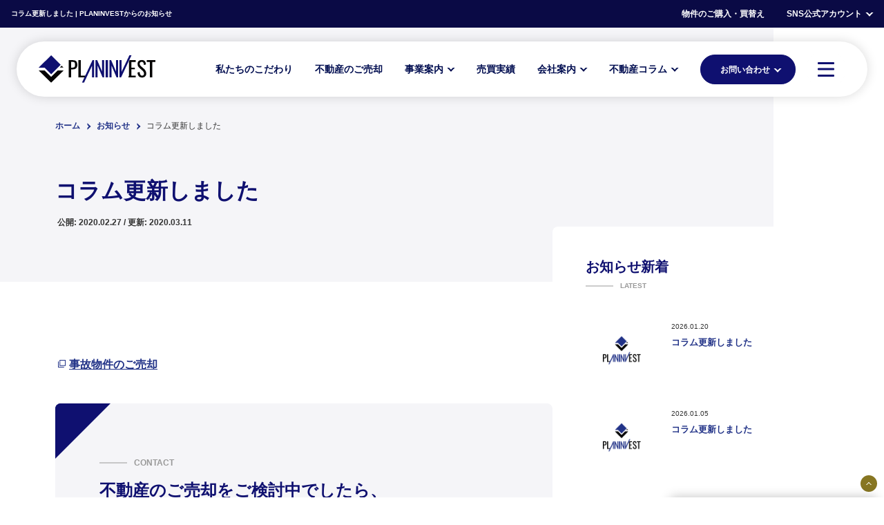

--- FILE ---
content_type: text/html; charset=UTF-8
request_url: https://www.planinvest.co.jp/2020/02/27/%E3%82%B3%E3%83%A9%E3%83%A0%E6%9B%B4%E6%96%B0%E3%81%97%E3%81%BE%E3%81%97%E3%81%9F-3/
body_size: 17839
content:
<!DOCTYPE html>
<html>
<head>
<meta http-equiv="X-UA-Compatible" content="IE=edge,chrome=1">
<meta name="viewport" content="width=device-width, initial-scale=1, minimum-scale=1">
<meta charset="UTF-8">
<meta name="author" content="PLANINVEST">
<meta name="description" content="中央区日本橋の不動産活用コンシェルジュ「PLANINVEST（プランインベスト）」不動産投資により人生設計に安心を得たいお客様にご満足していただけるよう迅速な対応と柔軟な思考で誠心誠意サポートいたします。" />
<meta name="keywords" content="日本橋,不動産,資産,投資,運用,活用,賃貸経営,管理,アパート,マンション,PLANINVEST,プランインベスト,小伝馬町,東京" />
<meta name="format-detection" content="telephone=no">
<title>
  コラム更新しました | 株式会社PLANINVEST（プランインベスト）</title>
<link rel="shortcut icon" href="https://www.planinvest.co.jp/wp-content/themes/planinvest-2/assets/img/common/favicon.ico">
<link rel="icon" href="https://www.planinvest.co.jp/wp-content/themes/planinvest-2/assets/img/common/favicon-32x32.png" sizes="32x32">
<link rel="icon" href="https://www.planinvest.co.jp/wp-content/themes/planinvest-2/assets/img/common/favicon-128x128.png" sizes="128x128">
<!-- Global site tag (gtag.js) - Google Analytics -->
<script async src="https://www.googletagmanager.com/gtag/js?id=UA-97827949-2"></script>
<script>
  window.dataLayer = window.dataLayer || [];
  function gtag(){dataLayer.push(arguments);}
  gtag('js', new Date());

  gtag('config', 'UA-97827949-2');
</script>
<meta name='robots' content='max-image-preview:large' />
<link rel="alternate" type="application/rss+xml" title="株式会社PLANINVEST（プランインベスト） &raquo; コラム更新しました のコメントのフィード" href="https://www.planinvest.co.jp/2020/02/27/%e3%82%b3%e3%83%a9%e3%83%a0%e6%9b%b4%e6%96%b0%e3%81%97%e3%81%be%e3%81%97%e3%81%9f-3/feed/" />
<link rel='stylesheet' id='classic-theme-styles-css' href='https://www.planinvest.co.jp/wp-includes/css/classic-themes.min.css' type='text/css' media='all' />
<style id='global-styles-inline-css' type='text/css'>
body{--wp--preset--color--black: #000000;--wp--preset--color--cyan-bluish-gray: #abb8c3;--wp--preset--color--white: #ffffff;--wp--preset--color--pale-pink: #f78da7;--wp--preset--color--vivid-red: #cf2e2e;--wp--preset--color--luminous-vivid-orange: #ff6900;--wp--preset--color--luminous-vivid-amber: #fcb900;--wp--preset--color--light-green-cyan: #7bdcb5;--wp--preset--color--vivid-green-cyan: #00d084;--wp--preset--color--pale-cyan-blue: #8ed1fc;--wp--preset--color--vivid-cyan-blue: #0693e3;--wp--preset--color--vivid-purple: #9b51e0;--wp--preset--gradient--vivid-cyan-blue-to-vivid-purple: linear-gradient(135deg,rgba(6,147,227,1) 0%,rgb(155,81,224) 100%);--wp--preset--gradient--light-green-cyan-to-vivid-green-cyan: linear-gradient(135deg,rgb(122,220,180) 0%,rgb(0,208,130) 100%);--wp--preset--gradient--luminous-vivid-amber-to-luminous-vivid-orange: linear-gradient(135deg,rgba(252,185,0,1) 0%,rgba(255,105,0,1) 100%);--wp--preset--gradient--luminous-vivid-orange-to-vivid-red: linear-gradient(135deg,rgba(255,105,0,1) 0%,rgb(207,46,46) 100%);--wp--preset--gradient--very-light-gray-to-cyan-bluish-gray: linear-gradient(135deg,rgb(238,238,238) 0%,rgb(169,184,195) 100%);--wp--preset--gradient--cool-to-warm-spectrum: linear-gradient(135deg,rgb(74,234,220) 0%,rgb(151,120,209) 20%,rgb(207,42,186) 40%,rgb(238,44,130) 60%,rgb(251,105,98) 80%,rgb(254,248,76) 100%);--wp--preset--gradient--blush-light-purple: linear-gradient(135deg,rgb(255,206,236) 0%,rgb(152,150,240) 100%);--wp--preset--gradient--blush-bordeaux: linear-gradient(135deg,rgb(254,205,165) 0%,rgb(254,45,45) 50%,rgb(107,0,62) 100%);--wp--preset--gradient--luminous-dusk: linear-gradient(135deg,rgb(255,203,112) 0%,rgb(199,81,192) 50%,rgb(65,88,208) 100%);--wp--preset--gradient--pale-ocean: linear-gradient(135deg,rgb(255,245,203) 0%,rgb(182,227,212) 50%,rgb(51,167,181) 100%);--wp--preset--gradient--electric-grass: linear-gradient(135deg,rgb(202,248,128) 0%,rgb(113,206,126) 100%);--wp--preset--gradient--midnight: linear-gradient(135deg,rgb(2,3,129) 0%,rgb(40,116,252) 100%);--wp--preset--duotone--dark-grayscale: url('#wp-duotone-dark-grayscale');--wp--preset--duotone--grayscale: url('#wp-duotone-grayscale');--wp--preset--duotone--purple-yellow: url('#wp-duotone-purple-yellow');--wp--preset--duotone--blue-red: url('#wp-duotone-blue-red');--wp--preset--duotone--midnight: url('#wp-duotone-midnight');--wp--preset--duotone--magenta-yellow: url('#wp-duotone-magenta-yellow');--wp--preset--duotone--purple-green: url('#wp-duotone-purple-green');--wp--preset--duotone--blue-orange: url('#wp-duotone-blue-orange');--wp--preset--font-size--small: 13px;--wp--preset--font-size--medium: 20px;--wp--preset--font-size--large: 36px;--wp--preset--font-size--x-large: 42px;--wp--preset--spacing--20: 0.44rem;--wp--preset--spacing--30: 0.67rem;--wp--preset--spacing--40: 1rem;--wp--preset--spacing--50: 1.5rem;--wp--preset--spacing--60: 2.25rem;--wp--preset--spacing--70: 3.38rem;--wp--preset--spacing--80: 5.06rem;--wp--preset--shadow--natural: 6px 6px 9px rgba(0, 0, 0, 0.2);--wp--preset--shadow--deep: 12px 12px 50px rgba(0, 0, 0, 0.4);--wp--preset--shadow--sharp: 6px 6px 0px rgba(0, 0, 0, 0.2);--wp--preset--shadow--outlined: 6px 6px 0px -3px rgba(255, 255, 255, 1), 6px 6px rgba(0, 0, 0, 1);--wp--preset--shadow--crisp: 6px 6px 0px rgba(0, 0, 0, 1);}:where(.is-layout-flex){gap: 0.5em;}body .is-layout-flow > .alignleft{float: left;margin-inline-start: 0;margin-inline-end: 2em;}body .is-layout-flow > .alignright{float: right;margin-inline-start: 2em;margin-inline-end: 0;}body .is-layout-flow > .aligncenter{margin-left: auto !important;margin-right: auto !important;}body .is-layout-constrained > .alignleft{float: left;margin-inline-start: 0;margin-inline-end: 2em;}body .is-layout-constrained > .alignright{float: right;margin-inline-start: 2em;margin-inline-end: 0;}body .is-layout-constrained > .aligncenter{margin-left: auto !important;margin-right: auto !important;}body .is-layout-constrained > :where(:not(.alignleft):not(.alignright):not(.alignfull)){max-width: var(--wp--style--global--content-size);margin-left: auto !important;margin-right: auto !important;}body .is-layout-constrained > .alignwide{max-width: var(--wp--style--global--wide-size);}body .is-layout-flex{display: flex;}body .is-layout-flex{flex-wrap: wrap;align-items: center;}body .is-layout-flex > *{margin: 0;}:where(.wp-block-columns.is-layout-flex){gap: 2em;}.has-black-color{color: var(--wp--preset--color--black) !important;}.has-cyan-bluish-gray-color{color: var(--wp--preset--color--cyan-bluish-gray) !important;}.has-white-color{color: var(--wp--preset--color--white) !important;}.has-pale-pink-color{color: var(--wp--preset--color--pale-pink) !important;}.has-vivid-red-color{color: var(--wp--preset--color--vivid-red) !important;}.has-luminous-vivid-orange-color{color: var(--wp--preset--color--luminous-vivid-orange) !important;}.has-luminous-vivid-amber-color{color: var(--wp--preset--color--luminous-vivid-amber) !important;}.has-light-green-cyan-color{color: var(--wp--preset--color--light-green-cyan) !important;}.has-vivid-green-cyan-color{color: var(--wp--preset--color--vivid-green-cyan) !important;}.has-pale-cyan-blue-color{color: var(--wp--preset--color--pale-cyan-blue) !important;}.has-vivid-cyan-blue-color{color: var(--wp--preset--color--vivid-cyan-blue) !important;}.has-vivid-purple-color{color: var(--wp--preset--color--vivid-purple) !important;}.has-black-background-color{background-color: var(--wp--preset--color--black) !important;}.has-cyan-bluish-gray-background-color{background-color: var(--wp--preset--color--cyan-bluish-gray) !important;}.has-white-background-color{background-color: var(--wp--preset--color--white) !important;}.has-pale-pink-background-color{background-color: var(--wp--preset--color--pale-pink) !important;}.has-vivid-red-background-color{background-color: var(--wp--preset--color--vivid-red) !important;}.has-luminous-vivid-orange-background-color{background-color: var(--wp--preset--color--luminous-vivid-orange) !important;}.has-luminous-vivid-amber-background-color{background-color: var(--wp--preset--color--luminous-vivid-amber) !important;}.has-light-green-cyan-background-color{background-color: var(--wp--preset--color--light-green-cyan) !important;}.has-vivid-green-cyan-background-color{background-color: var(--wp--preset--color--vivid-green-cyan) !important;}.has-pale-cyan-blue-background-color{background-color: var(--wp--preset--color--pale-cyan-blue) !important;}.has-vivid-cyan-blue-background-color{background-color: var(--wp--preset--color--vivid-cyan-blue) !important;}.has-vivid-purple-background-color{background-color: var(--wp--preset--color--vivid-purple) !important;}.has-black-border-color{border-color: var(--wp--preset--color--black) !important;}.has-cyan-bluish-gray-border-color{border-color: var(--wp--preset--color--cyan-bluish-gray) !important;}.has-white-border-color{border-color: var(--wp--preset--color--white) !important;}.has-pale-pink-border-color{border-color: var(--wp--preset--color--pale-pink) !important;}.has-vivid-red-border-color{border-color: var(--wp--preset--color--vivid-red) !important;}.has-luminous-vivid-orange-border-color{border-color: var(--wp--preset--color--luminous-vivid-orange) !important;}.has-luminous-vivid-amber-border-color{border-color: var(--wp--preset--color--luminous-vivid-amber) !important;}.has-light-green-cyan-border-color{border-color: var(--wp--preset--color--light-green-cyan) !important;}.has-vivid-green-cyan-border-color{border-color: var(--wp--preset--color--vivid-green-cyan) !important;}.has-pale-cyan-blue-border-color{border-color: var(--wp--preset--color--pale-cyan-blue) !important;}.has-vivid-cyan-blue-border-color{border-color: var(--wp--preset--color--vivid-cyan-blue) !important;}.has-vivid-purple-border-color{border-color: var(--wp--preset--color--vivid-purple) !important;}.has-vivid-cyan-blue-to-vivid-purple-gradient-background{background: var(--wp--preset--gradient--vivid-cyan-blue-to-vivid-purple) !important;}.has-light-green-cyan-to-vivid-green-cyan-gradient-background{background: var(--wp--preset--gradient--light-green-cyan-to-vivid-green-cyan) !important;}.has-luminous-vivid-amber-to-luminous-vivid-orange-gradient-background{background: var(--wp--preset--gradient--luminous-vivid-amber-to-luminous-vivid-orange) !important;}.has-luminous-vivid-orange-to-vivid-red-gradient-background{background: var(--wp--preset--gradient--luminous-vivid-orange-to-vivid-red) !important;}.has-very-light-gray-to-cyan-bluish-gray-gradient-background{background: var(--wp--preset--gradient--very-light-gray-to-cyan-bluish-gray) !important;}.has-cool-to-warm-spectrum-gradient-background{background: var(--wp--preset--gradient--cool-to-warm-spectrum) !important;}.has-blush-light-purple-gradient-background{background: var(--wp--preset--gradient--blush-light-purple) !important;}.has-blush-bordeaux-gradient-background{background: var(--wp--preset--gradient--blush-bordeaux) !important;}.has-luminous-dusk-gradient-background{background: var(--wp--preset--gradient--luminous-dusk) !important;}.has-pale-ocean-gradient-background{background: var(--wp--preset--gradient--pale-ocean) !important;}.has-electric-grass-gradient-background{background: var(--wp--preset--gradient--electric-grass) !important;}.has-midnight-gradient-background{background: var(--wp--preset--gradient--midnight) !important;}.has-small-font-size{font-size: var(--wp--preset--font-size--small) !important;}.has-medium-font-size{font-size: var(--wp--preset--font-size--medium) !important;}.has-large-font-size{font-size: var(--wp--preset--font-size--large) !important;}.has-x-large-font-size{font-size: var(--wp--preset--font-size--x-large) !important;}
.wp-block-navigation a:where(:not(.wp-element-button)){color: inherit;}
:where(.wp-block-columns.is-layout-flex){gap: 2em;}
.wp-block-pullquote{font-size: 1.5em;line-height: 1.6;}
</style>
<link rel='stylesheet' id='reset-css' href='https://www.planinvest.co.jp/wp-content/themes/planinvest-2/assets/css/reset.css' type='text/css' media='all' />
<link rel='stylesheet' id='mod-breadcrumb-css' href='https://www.planinvest.co.jp/wp-content/themes/planinvest-2/assets/css/mod-breadcrumb.css' type='text/css' media='all' />
<link rel='stylesheet' id='style-css' href='https://www.planinvest.co.jp/wp-content/themes/planinvest-2/assets/css/style.css' type='text/css' media='all' />
<link rel='stylesheet' id='sp-css' href='https://www.planinvest.co.jp/wp-content/themes/planinvest-2/assets/css/sp.css' type='text/css' media='all' />
<link rel='stylesheet' id='articlelist-css' href='https://www.planinvest.co.jp/wp-content/themes/planinvest-2/assets/css/articlelist.css' type='text/css' media='all' />
<link rel='stylesheet' id='articlepost-css' href='https://www.planinvest.co.jp/wp-content/themes/planinvest-2/assets/css/articlepost.css' type='text/css' media='all' />
<link rel="canonical" href="https://www.planinvest.co.jp/2020/02/27/%e3%82%b3%e3%83%a9%e3%83%a0%e6%9b%b4%e6%96%b0%e3%81%97%e3%81%be%e3%81%97%e3%81%9f-3/" />
</head>
<body class="single">
    <div class="wrap">
        <header class="header">
            <div id="js-header_top" class="header_top">
                <div class="header_top_inner xl_inner">
                    <p class="header_ttl">コラム更新しました | PLANINVESTからのお知らせ</p>                    
                    <ul class="hdtop_list">
                        <li class="hdtop_item">
                            <a class="hdtop_item_ttl header_top_link" href="https://www.planinvest.co.jp/replacement">物件のご購入・買替え</a>
                        </li>
                        <li class="hdtop_item">
                            <div class="hdtop_dropdown">
                                <span class="hdtop_item_ttl icon_dropdown">SNS公式アカウント</span>
                                <ul class="hdtop_dropdown_list">
                                    <li class="hdtop_dropdown_item">
                                        <a class="hdtop_dropdown_link" href="https://twitter.com/planinvest_" target="_blank" title="PLANINVESTのTwitter公式アカウント">Twitter<span class="hdtop_dropdown_icon icon_twitter"></span></a>
                                    </li>
                                    <li class="hdtop_dropdown_item">
                                        <a class="hdtop_dropdown_link" href="https://www.instagram.com/planinvest_official/" target="_blank" title="PLANINVESTのInstagram公式アカウント">Instagram<span class="hdtop_dropdown_icon icon_instagram"></span></a>
                                    </li>
                                    <li class="hdtop_dropdown_item">
                                        <a class="hdtop_dropdown_link" href="https://www.facebook.com/planinvest.official/" target="_blank" title="PLANINVESTのFacebook公式アカウント">Facebook<span class="hdtop_dropdown_icon icon_facebook"></span></a>
                                    </li>
                                    <li class="hdtop_dropdown_item">
                                        <a class="hdtop_dropdown_link" href="https://lin.ee/rVipEIn" target="_blank" title="PLANINVESTのLINE公式アカウント">LINE<span class="hdtop_dropdown_icon icon_line"></span></a>
                                    </li>
                                </ul>    
                            </div>
                        </li>
                    </ul>
                </div>
            </div>
            <!--nav -->
            <div id="js-header_global" class="header_global">
                <div id="js-header_global_inner" class="header_global_inner">
                    <div class="header_global_bar">
                        <p class="header_logo">
                            <a href="https://www.planinvest.co.jp/" title="PLANINVESTコーポレートサイトのホーム"><img src="https://www.planinvest.co.jp/wp-content/themes/planinvest-2/assets/img/common/header_logo.svg" width="169" height="40" alt="PLANINVEST"></a>
                        </p>
                        <div class="header_nav">
                            <nav class="gnav">
                                <ul class="gnav_list gnav_list_main">
                                    <li class="gnav_item _pc">
                                        <a class="gnav_link" href="https://www.planinvest.co.jp/company/commitment" title="私たちのこだわり"><span class="gnav_txt">私たちのこだわり</span></a>
                                    </li>
                                    <li class="gnav_item _pc">
                                        <a class="gnav_link" href="https://www.planinvest.co.jp/services/real-estate-selling" title="不動産のご売却"><span class="gnav_txt">不動産のご売却</span></a>
                                    </li>
                                    <li class="gnav_item js-gnav_item-has_children _pc">
                                        <a class="gnav_link" href="https://www.planinvest.co.jp/services" title="事業案内"><span class="gnav_txt icon_dropdown">事業案内</span></a>
                                        <div class="gnav_dropdown js-gnav_dropdown">
                                            <div class="gnav_dropdown_inner md_inner">
                                                <div class="gnav_ttl">
                                                    <p class="gnav_ttl_ja">事業案内</p>
                                                    <p class="gnav_ttl_en">SERVICES</p>
                                                </div>
                                                <ul class="gnav_dropdown_list">
                                                    <li class="gnav_dropdown_item">
                                                        <a class="gnav_dropdown_link icon_arrow_right" href="https://www.planinvest.co.jp/services/real-estate-selling" title="不動産のご売却"><span class="gnav_dropdown_txt">不動産のご売却</span></a>
                                                    </li>
                                                    <li class="gnav_dropdown_item">
                                                        <a class="gnav_dropdown_link icon_arrow_right" href="https://www.planinvest.co.jp/services/rent-management" title="賃貸管理"><span class="gnav_dropdown_txt">賃貸管理</span></a>
                                                    </li>
                                                </ul>
                                            </div>
                                        </div>
                                    </li>
                                    <li class="gnav_item _pc">
                                        <a class="gnav_link" href="https://www.planinvest.co.jp/galleries" title="売買実績"><span class="gnav_txt">売買実績</span></a>
                                    </li>
                                    <li class="gnav_item js-gnav_item-has_children _pc">
                                        <a class="gnav_link" href="https://www.planinvest.co.jp/company" title="会社案内"><span class="gnav_txt icon_dropdown">会社案内</span></a>
                                        <div class="gnav_dropdown js-gnav_dropdown">
                                            <div class="gnav_dropdown_inner md_inner">
                                                <div class="gnav_ttl">
                                                    <p class="gnav_ttl_ja">会社案内</p>
                                                    <p class="gnav_ttl_en">COMPANY</p>
                                                </div>
                                                <ul class="gnav_dropdown_list">
                                                    <li class="gnav_dropdown_item">
                                                        <a class="gnav_dropdown_link icon_arrow_right" href="https://www.planinvest.co.jp/company/outline" title="会社概要"><span class="gnav_dropdown_txt">会社概要</span></a>
                                                    </li>
                                                    <li class="gnav_dropdown_item">
                                                        <a class="gnav_dropdown_link icon_arrow_right" href="https://www.planinvest.co.jp/company/commitment" title="私たちのこだわり"><span class="gnav_dropdown_txt">私たちのこだわり</span></a>
                                                    </li>
                                                    <li class="gnav_dropdown_item">
                                                        <a class="gnav_dropdown_link icon_arrow_right" href="https://www.planinvest.co.jp/company/staff" title="スタッフ紹介"><span class="gnav_dropdown_txt">スタッフ紹介</span></a>
                                                    </li>
                                                </ul>
                                            </div>
                                        </div>
                                    </li>
                                    <li class="gnav_item js-gnav_item-has_children _pc">
                                        <a class="gnav_link" href="https://www.planinvest.co.jp/columns" title="不動産コラム"><span class="gnav_txt icon_dropdown">不動産コラム</span></a>
                                        <div class="gnav_dropdown js-gnav_dropdown">
                                            <div class="gnav_dropdown_inner md_inner">
                                                <div class="gnav_ttl">
                                                    <p class="gnav_ttl_ja">不動産コラム</p>
                                                    <p class="gnav_ttl_en">COLUMNS</p>
                                                </div>
                                                                                                                                                <ul class="gnav_dropdown_list">
                                                <li class="gnav_dropdown_item"><a class="gnav_dropdown_link icon_arrow_right" href="https://www.planinvest.co.jp/columns/real-estate-investment/" title="不動産コラム - 不動産投資ノウハウ"><span class="gnav_dropdown_txt">不動産投資ノウハウ</span></a></li><li class="gnav_dropdown_item"><a class="gnav_dropdown_link icon_arrow_right" href="https://www.planinvest.co.jp/columns/real-estate-purchase/" title="不動産コラム - 不動産購入"><span class="gnav_dropdown_txt">不動産購入</span></a></li><li class="gnav_dropdown_item"><a class="gnav_dropdown_link icon_arrow_right" href="https://www.planinvest.co.jp/columns/sale-of-property/" title="不動産コラム - 物件売却"><span class="gnav_dropdown_txt">物件売却</span></a></li><li class="gnav_dropdown_item"><a class="gnav_dropdown_link icon_arrow_right" href="https://www.planinvest.co.jp/columns/inheritance/" title="不動産コラム - 相続"><span class="gnav_dropdown_txt">相続</span></a></li><li class="gnav_dropdown_item"><a class="gnav_dropdown_link icon_arrow_right" href="https://www.planinvest.co.jp/columns/%e7%a4%be%e5%93%a1/" title="不動産コラム - 社員"><span class="gnav_dropdown_txt">社員</span></a></li><li class="gnav_dropdown_item"><a class="gnav_dropdown_link icon_arrow_right" href="https://www.planinvest.co.jp/columns/tax/" title="不動産コラム - 税金"><span class="gnav_dropdown_txt">税金</span></a></li><li class="gnav_dropdown_item"><a class="gnav_dropdown_link icon_arrow_right" href="https://www.planinvest.co.jp/columns/management/" title="不動産コラム - 管理"><span class="gnav_dropdown_txt">管理</span></a></li>                                                </ul>
                                                                                            </div>
                                        </div>
                                    </li>
                                </ul>
                                <ul class="gnav_list gnav_list_contact">
                                    <li class="gnav_item js-gnav_item-has_children">
                                        <div class="gnav_item_inner">
                                            <a class="gnav_link_contact" href="/contact" title="お問い合わせ"><span class="gnav_link_contact_txt icon_dropdown">お問い合わせ</span></a>
                                        </div>
                                        <div class="gnav_dropdown js-gnav_dropdown">
                                            <div class="gnav_dropdown_inner md_inner">
                                                <div class="gnav_ttl">
                                                    <p class="gnav_ttl_ja">お問い合わせ</p>
                                                    <p class="gnav_ttl_en">CONTACT</p>
                                                </div>
                                                <ul class="gnav_dropdown_list">
                                                    <li class="gnav_dropdown_item">
                                                        <a class="gnav_dropdown_link icon_arrow_right" href="https://www.planinvest.co.jp/contact" title="無料相談"><span class="gnav_dropdown_txt">無料相談</span></a>
                                                    </li>
                                                    <li class="gnav_dropdown_item">
                                                        <a class="gnav_dropdown_link icon_arrow_right" href="https://www.planinvest.co.jp/assessment" title="無料査定のご依頼"><span class="gnav_dropdown_txt">無料査定のご依頼</span></a>
                                                    </li>
                                                    <li class="gnav_dropdown_item">
                                                        <a class="gnav_dropdown_link icon_arrow_right" href="https://www.planinvest.co.jp/replacement" title="物件のご購入・買替え"><span class="gnav_dropdown_txt">物件のご購入・買替え</span></a>
                                                    </li>
                                                    <li class="gnav_dropdown_item">
                                                        <a class="gnav_dropdown_link icon_arrow_right" href="https://www.planinvest.co.jp/reservation" title="来店・訪問のご予約"><span class="gnav_dropdown_txt">来店・訪問のご予約</span></a>
                                                    </li>
                                                </ul>
                                            </div>
                                        </div>
                                    </li>
                                </ul>
                            </nav>
                            <button id="js-header_btn" class="header_btn" type="button" aria-label="MENU">
                                <div class="toggle_btn">
                                    <span class="toggle_btn_line"></span>
                                    <span class="toggle_btn_line"></span>
                                    <span class="toggle_btn_line"></span>
                                </div>
                            </button>
                        </div>
                    </div>
                </div>
                <div id="js-header_sitemap" class="header_sitemap xl_inner">
                    <div id="js-sitemap" class="sitemap lg_inner">
                        <div class="sitemap_cell">
                            <div class="sitemap_ttl">
                                <p class="sitemap_ttl_ja">メニュー</p>
                                <p class="sitemap_ttl_en">MENU</p>
                            </div>
                        </div>
                        <div class="sitemap_cell">
                            <ul class="sitemap_list">
                                <li class="sitemap_item">
                                    <p class="sitemap_parent">
                                        <a class="sitemap_parent_link" href="https://www.planinvest.co.jp/" title="PLANINVESTコーポレートサイトのホーム"><span class="sitemap_parent_txt">ホーム</span></a>
                                    </p>
                                </li>
                                <li class="sitemap_item">
                                    <p class="sitemap_parent">
                                        <a class="sitemap_parent_link" href="https://www.planinvest.co.jp/services" title="事業案内"><span class="sitemap_parent_txt">事業案内</span></a>
                                    </p>
                                    <ul class="sitemap_children_list">
                                        <li class="sitemap_children_item">
                                            <a class="sitemap_children_link" href="https://www.planinvest.co.jp/services/real-estate-selling" title="不動産のご売却"><span class="sitemap_children_txt">不動産のご売却</span></a>
                                        </li>
                                        <li class="sitemap_children_item">
                                            <a class="sitemap_children_link" href="https://www.planinvest.co.jp/services/rent-management" title="賃貸管理"><span class="sitemap_children_txt">賃貸管理</span></a>
                                        </li>
                                    </ul>
                                </li>
                                <li class="sitemap_item">
                                    <p class="sitemap_parent">
                                        <a class="sitemap_parent_link" href="https://www.planinvest.co.jp/galleries" title="売買実績"><span class="sitemap_parent_txt">売買実績</span></a>
                                    </p>
                                </li>
                                <li class="sitemap_item">
                                    <p class="sitemap_parent">
                                        <a class="sitemap_parent_link" href="https://www.planinvest.co.jp/company" title="会社案内"><span class="sitemap_parent_txt">会社案内</span></a>
                                    </p>
                                    <ul class="sitemap_children_list">
                                        <li class="sitemap_children_item">
                                            <a class="sitemap_children_link" href="https://www.planinvest.co.jp/company/outline" title="会社概要"><span class="sitemap_children_txt">会社概要</span></a>
                                        </li>
                                        <li class="sitemap_children_item">
                                            <a class="sitemap_children_link" href="https://www.planinvest.co.jp/company/commitment" title="私たちのこだわり"><span class="sitemap_children_txt">私たちのこだわり</span></a>
                                        </li>
                                        <li class="sitemap_children_item">
                                            <a class="sitemap_children_link" href="https://www.planinvest.co.jp/company/staff" title="スタッフ紹介"><span class="sitemap_children_txt">スタッフ紹介</span></a>
                                        </li>
                                    </ul>
                                </li>
                            </ul>
                        </div>
                        <div class="sitemap_cell">
                            <ul class="sitemap_list">
                                <li class="sitemap_item">
                                    <p class="sitemap_parent">
                                        <a class="sitemap_parent_link" href="https://www.planinvest.co.jp/columns" title="不動産コラム"><span class="sitemap_parent_txt">不動産コラム</span></a>
                                    </p>
                                                                                                            <ul class="sitemap_children_list">
                                    <li class="sitemap_children_item"><a class="sitemap_children_link" href="https://www.planinvest.co.jp/columns/real-estate-investment/" title="不動産コラム - 不動産投資ノウハウ"><span class="sitemap_children_txt">不動産投資ノウハウ</span></a></li><li class="sitemap_children_item"><a class="sitemap_children_link" href="https://www.planinvest.co.jp/columns/real-estate-purchase/" title="不動産コラム - 不動産購入"><span class="sitemap_children_txt">不動産購入</span></a></li><li class="sitemap_children_item"><a class="sitemap_children_link" href="https://www.planinvest.co.jp/columns/sale-of-property/" title="不動産コラム - 物件売却"><span class="sitemap_children_txt">物件売却</span></a></li><li class="sitemap_children_item"><a class="sitemap_children_link" href="https://www.planinvest.co.jp/columns/inheritance/" title="不動産コラム - 相続"><span class="sitemap_children_txt">相続</span></a></li><li class="sitemap_children_item"><a class="sitemap_children_link" href="https://www.planinvest.co.jp/columns/%e7%a4%be%e5%93%a1/" title="不動産コラム - 社員"><span class="sitemap_children_txt">社員</span></a></li><li class="sitemap_children_item"><a class="sitemap_children_link" href="https://www.planinvest.co.jp/columns/tax/" title="不動産コラム - 税金"><span class="sitemap_children_txt">税金</span></a></li><li class="sitemap_children_item"><a class="sitemap_children_link" href="https://www.planinvest.co.jp/columns/management/" title="不動産コラム - 管理"><span class="sitemap_children_txt">管理</span></a></li>                                    </ul>
                                                                    </li>
                            </ul>
                        </div>
                        <div class="sitemap_cell">
                            <ul class="sitemap_list">
                                <li class="sitemap_item">
                                    <p class="sitemap_parent">
                                        <a class="sitemap_parent_link" href="https://www.planinvest.co.jp/contact" title="お問い合わせ・無料相談"><span class="sitemap_parent_txt">お問い合わせ・無料相談</span></a>
                                    </p>
                                </li>
                                <li class="sitemap_item">
                                    <p class="sitemap_parent">
                                        <a class="sitemap_parent_link" href="https://www.planinvest.co.jp/assessment" title="無料査定のご依頼"><span class="sitemap_parent_txt">無料査定のご依頼</span></a>
                                    </p>
                                </li>
                                <li class="sitemap_item">
                                    <p class="sitemap_parent">
                                        <a class="sitemap_parent_link" href="https://www.planinvest.co.jp/replacement" title="物件のご購入・買替え"><span class="sitemap_parent_txt">物件のご購入・買替え</span></a>
                                    </p>
                                </li>
                                <li class="sitemap_item">
                                    <p class="sitemap_parent">
                                        <a class="sitemap_parent_link" href="https://www.planinvest.co.jp/reservation" title="来店・訪問のご予約"><span class="sitemap_parent_txt">来店・訪問のご予約</span></a>
                                    </p>
                                </li>
                                <li class="sitemap_item">
                                    <p class="sitemap_parent">
                                        <span class="sitemap_parent_nolink"><span class="sitemap_parent_txt">SNS公式アカウント</span></span>
                                    </p>
                                    <ul class="sitemap_children_list">
                                        <li class="sitemap_children_item">
                                            <a class="sitemap_children_link" href="https://twitter.com/planinvest_" title="PLANINVESTのTwitter公式アカウント" target="_blank"><span class="sitemap_children_txt">Twitter</span></a>
                                        </li>
                                        <li class="sitemap_children_item">
                                            <a class="sitemap_children_link" href="https://www.instagram.com/planinvest_official/" title="PLANINVESTのInstagram公式アカウント" target="_blank"><span class="sitemap_children_txt">Instagram</span></a>
                                        </li>
                                        <li class="sitemap_children_item">
                                            <a class="sitemap_children_link" href="https://www.facebook.com/planinvest.official/" title="PLANINVESTのFacebook公式アカウント" target="_blank"><span class="sitemap_children_txt">Facebook</span></a>
                                        </li>
                                        <li class="sitemap_children_item">
                                            <a class="sitemap_children_link" href="https://lin.ee/rVipEIn" title="PLANINVESTのLINE公式アカウント" target="_blank"><span class="sitemap_children_txt">LINE</span></a>
                                        </li>
                                    </ul>
                                </li>
                                <li class="sitemap_item">
                                    <p class="sitemap_parent">
                                        <span id="js-sitemap_close_btn" class="sitemap_parent_nolink sitemap_close_btn"><span class="sitemap_parent_txt">閉じる</span></span>
                                    </p>
                                </li>
                            </ul>
                        </div>
                    </div>
                </div>
                <div id="js-header_global_overlay" class="header_global_overlay"></div>
            </div>
            <!--//nav -->
        </header>
<!--main -->
        <main class="page-main">
            <div class="articlepost-header">
                <div class="articlepost-header_inner">
                    <div class="articlepost-header_main">
                        <div class="articlepost-header_txt">
                            <div class="articlepost-header_ttl">
                                <h1 class="articlepost-header_ttl_ja">コラム更新しました</h1>
                            </div>
                            <div class="articlepost-header_meta">
                                <p class="articlepost_date">&nbsp;公開:&nbsp;<time datetime="2020-02-27">2020.02.27</time>&nbsp;/&nbsp;更新:&nbsp;<time datetime="2020-03-11">2020.03.11</time></p>
                            </div>
                        </div>
                    </div>
                            <ol class="breadcrumb_list" itemscope="" itemtype="http://schema.org/BreadcrumbList">
            <li class="breadcrumb_list_item" itemprop="itemListElement" itemscope="" itemtype="http://schema.org/ListItem">
                <a href="https://www.planinvest.co.jp/" itemprop="item">
                    <span itemprop="name">ホーム</span>
                </a>
                <meta itemprop="position" content="1">
            </li>
                    <li class="breadcrumb_list_item" itemprop="itemListElement" itemscope="" itemtype="http://schema.org/ListItem">
                <a href="https://www.planinvest.co.jp/news/" itemprop="item">
                    <span itemprop="name">お知らせ</span>
                </a>
                <meta itemprop="position" content="2">
            </li>
            <li class="breadcrumb_list_item" itemprop="itemListElement" itemscope="" itemtype="http://schema.org/ListItem">
                <span itemprop="name">コラム更新しました</span>
                <meta itemprop="position" content="3">
            </li>
                </ol>
                </div>
            </div>
            <div class="page-body">
                <div class="articlepost-body">
                    <div class="articlepost-body_inner md_inner">
                        <div class="articlepost-body_main">
                            <article class="post-article">
                                                                                                                                                <div class="post-article_content">
                                                                        
<p><a href="http://kir110422.kir.jp/colum/%e4%ba%8b%e6%95%85%e7%89%a9%e4%bb%b6%e3%81%ae%e3%81%94%e5%a3%b2%e5%8d%b4/">事故物件のご売却</a></p>
                                </div>
                                                                                            <!-- 投稿ループここまで -->
                            </article>
                                                     <div class="articlepost_contact">
                              <div class="articlepost_contact_inner">
                                   <h2 class="articlepost_contact_ttl">
                                        <span class="articlepost_contact_ttl_en">CONTACT</span>
                                        <span class="articlepost_contact_ttl_ja">不動産のご売却をご検討中でしたら、<br class="_pc">私たちプランインベストにお任せください。</span>
                                   </h2>
                                   <p class="articlepost_contact_lead">「何から手をつければ良いか？」、「いくらで売買できるか？」、「引き渡しまでの流れは？」など、<br class="_pc">不動産のご売却や賃貸管理に関するお悩み・ご不安がございましたら何でもお気軽にご相談ください。</p>
                                   <div class="articlepost_contact_main">
                                        <div class="articlepost_contact_item contact_tel">
                                             <p class="articlepost_contact_tel_num"><span class="icon_phone"></span><span class="articlepost_contact_tel_txt">03-5623-1020</span></p>
                                             <p class="articlepost_contact_biz_hours">営業時間 10:00〜19:00 ／ 日曜定休</p>
                                        </div>
                                        <div class="articlepost_contact_item articlepost_contact_web">
                                             <a class="articlepost_contact_web_link" href="https://www.planinvest.co.jp/contact"><span class="icon_send"></span><span class="articlepost_contact_web_txt">まずは無料相談をしてみる</span></a>
                                        </div>
                                   </div>
                              </div>
                         </div>                            <div class="articlepost_share">
                                                                <ul class="share_list">
                                    <li class="share_item">
                                        <a class="share_link share_link-twitter" href="//twitter.com/intent/tweet?url=https%3A%2F%2Fwww.planinvest.co.jp%2F2020%2F02%2F27%2F%25e3%2582%25b3%25e3%2583%25a9%25e3%2583%25a0%25e6%259b%25b4%25e6%2596%25b0%25e3%2581%2597%25e3%2581%25be%25e3%2581%2597%25e3%2581%259f-3%2F&text=%E3%82%B3%E3%83%A9%E3%83%A0%E6%9B%B4%E6%96%B0%E3%81%97%E3%81%BE%E3%81%97%E3%81%9F｜株式会社PLANINVEST（プランインベスト）&tw_p=tweetbutton" onclick="javascript:window.open(this.href, '', 'menubar=no,toolbar=no,resizable=yes,scrollbars=yes,height=300,width=600');return false;">
                                            <span class="share_link_icon"><img src="https://www.planinvest.co.jp/wp-content/themes/planinvest-2/assets/img/icon/icon_share-twitter.svg" alt=""></span><span class="share_link_txt">ツイートする</span>
                                        </a>
                                    </li>
                                    <li class="share_item">
                                        <a class="share_link share_link-facebook" href="//www.facebook.com/sharer.php?src=bm&u=https%3A%2F%2Fwww.planinvest.co.jp%2F2020%2F02%2F27%2F%25e3%2582%25b3%25e3%2583%25a9%25e3%2583%25a0%25e6%259b%25b4%25e6%2596%25b0%25e3%2581%2597%25e3%2581%25be%25e3%2581%2597%25e3%2581%259f-3%2F&t=%E3%82%B3%E3%83%A9%E3%83%A0%E6%9B%B4%E6%96%B0%E3%81%97%E3%81%BE%E3%81%97%E3%81%9F｜株式会社PLANINVEST（プランインベスト）" onclick="javascript:window.open(this.href, '', 'menubar=no,toolbar=no,resizable=yes,scrollbars=yes,height=300,width=600');return false;">
                                            <span class="share_link_icon"><img src="https://www.planinvest.co.jp/wp-content/themes/planinvest-2/assets/img/icon/icon_share-facebook.svg" alt=""></span><span class="share_link_txt">シェアする</span>
                                        </a>
                                    </li>
                                    <li class="share_item">
                                        <a class="share_link share_link-hatena" href="//b.hatena.ne.jp/entry/https%3A%2F%2Fwww.planinvest.co.jp%2F2020%2F02%2F27%2F%25e3%2582%25b3%25e3%2583%25a9%25e3%2583%25a0%25e6%259b%25b4%25e6%2596%25b0%25e3%2581%2597%25e3%2581%25be%25e3%2581%2597%25e3%2581%259f-3%2F" onclick="javascript:window.open(this.href, '', 'menubar=no,toolbar=no,resizable=yes,scrollbars=yes,height=400,width=510');return false;">
                                            <span class="share_link_icon"><img src="https://www.planinvest.co.jp/wp-content/themes/planinvest-2/assets/img/icon/icon_share-hatena.svg" alt=""></span><span class="share_link_txt">ブックマークする</span>
                                        </a>
                                    </li>
                                </ul>
                            </div>
                            <div class="articlepost_pager">
                                                                <div class="pager_item pager_prev">
                                    <a class="pager_item_link" href="https://www.planinvest.co.jp/2020/02/13/%e3%80%8a2020%e5%b9%b41%e6%9c%88%e5%ba%a6%e3%80%8b%e5%85%a8%e5%9b%bd%e4%b8%8d%e5%8b%95%e7%94%a3%e4%bc%9a%e7%a4%be%e3%83%ac%e3%83%93%e3%83%a5%e3%83%bc%e3%83%a9%e3%83%b3%e3%82%ad%e3%83%b3%e3%82%b0/">
                                        <p class="pager_item_txt">前の記事</p>
                                        <div class="pager_item_inner">
                                            <div class="pager_item_thumbnail">
                                                <div class="pager_item_thumbnail_inner">
                                                                                                    <img class="pager_item_thumbnail_img thumbnail_img" src="https://www.planinvest.co.jp/wp-content/themes/planinvest-2/assets/img/card_thumb_noimg.png" srcset="https://www.planinvest.co.jp/wp-content/themes/planinvest-2/assets/img/card_thumb_noimg-sp.png 480w, https://www.planinvest.co.jp/wp-content/themes/planinvest-2/assets/img/card_thumb_noimg@2x.png" alt="no image" title="no image" width="96" height="77">
                                                                                                </div>
                                            </div>
                                            <div class="pager_item_content">
                                            <p class="pager_item_date"><time datetime="2020-02-13">2020.02.13</time></p>
                                                <p class="pager_item_ttl">《2020年1月度》全国不動産会社レビューランキング、全国1位獲得!!</p>
                                            </div>
                                        </div>
                                    </a>
                                </div>
                                                                                                <div class="pager_item pager_next">
                                    <a class="pager_item_link" href="https://www.planinvest.co.jp/2020/03/09/%e3%82%b3%e3%83%a9%e3%83%a0%e6%9b%b4%e6%96%b0%e3%81%97%e3%81%be%e3%81%97%e3%81%9f-4/">
                                        <p class="pager_item_txt">次の記事</p>
                                        <div class="pager_item_inner">
                                            <div class="pager_item_thumbnail">
                                                <div class="pager_item_thumbnail_inner">
                                                                                                    <img class="pager_item_thumbnail_img thumbnail_img" src="https://www.planinvest.co.jp/wp-content/themes/planinvest-2/assets/img/card_thumb_noimg.png" srcset="https://www.planinvest.co.jp/wp-content/themes/planinvest-2/assets/img/card_thumb_noimg-sp.png 480w, https://www.planinvest.co.jp/wp-content/themes/planinvest-2/assets/img/card_thumb_noimg@2x.png" alt="no image" title="no image" width="96" height="77">
                                                                                                </div>
                                            </div>
                                            <div class="pager_item_content">
                                                <p class="pager_item_date"><time datetime="2020-03-09">2020.03.09</time></p>
                                                <p class="pager_item_ttl">コラム更新しました</p>
                                            </div>
                                        </div>
                                    </a>
                                </div>
                                                            </div>
                        </div>
                        <div class="articlepost-body_sub search-articlelist_sub">
                                                               <aside class="articlelist-aside">
                                        <div class="articlelist-aside_header">
                                             <h3 class="articlelist-aside_ttl_ja">お知らせ新着</h3>
                                             <span class="articlelist-aside_ttl_en">LATEST</span>
                                        </div>
                                        <div class="articlelist-aside_body">
                                                                                                                                                                          <ul class="articlelist_latest">
                                                                                               <li class="articlelist_post_item">
                                                       <a class="articlelist_post_link" href="https://www.planinvest.co.jp/2026/01/20/%e3%82%b3%e3%83%a9%e3%83%a0%e6%9b%b4%e6%96%b0%e3%81%97%e3%81%be%e3%81%97%e3%81%9f-125/" title="コラム更新しました">
                                                            <div class="articlelist_post_thumbnail">
                                                                 <div class="articlelist_post_thumbnail_inner">
                                                                                                                                       <img class="articlelist_post_thumbnail_img" src="https://www.planinvest.co.jp/wp-content/themes/planinvest-2/assets/img/card_thumb_noimg.png" srcset="https://www.planinvest.co.jp/wp-content/themes/planinvest-2/assets/img/card_thumb_noimg-sp.png 480w, https://www.planinvest.co.jp/wp-content/themes/planinvest-2/assets/img/card_thumb_noimg@2x.png" alt="no image" title="no image" width="208" height="156">
                                                                                                                                  </div>
                                                            </div>
                                                            <div class="articlelist_post_content">
                                                                 <p class="articlelist_post_date"><time datetime="2026-01-20">2026.01.20</time></p>
                                                                 <h3 class="articlelist_post_ttl">コラム更新しました</h3>
                                                            </div>
                                                       </a>
                                                  </li>
                                                                                               <li class="articlelist_post_item">
                                                       <a class="articlelist_post_link" href="https://www.planinvest.co.jp/2026/01/05/%e3%82%b3%e3%83%a9%e3%83%a0%e6%9b%b4%e6%96%b0%e3%81%97%e3%81%be%e3%81%97%e3%81%9f-124/" title="コラム更新しました">
                                                            <div class="articlelist_post_thumbnail">
                                                                 <div class="articlelist_post_thumbnail_inner">
                                                                                                                                       <img class="articlelist_post_thumbnail_img" src="https://www.planinvest.co.jp/wp-content/themes/planinvest-2/assets/img/card_thumb_noimg.png" srcset="https://www.planinvest.co.jp/wp-content/themes/planinvest-2/assets/img/card_thumb_noimg-sp.png 480w, https://www.planinvest.co.jp/wp-content/themes/planinvest-2/assets/img/card_thumb_noimg@2x.png" alt="no image" title="no image" width="208" height="156">
                                                                                                                                  </div>
                                                            </div>
                                                            <div class="articlelist_post_content">
                                                                 <p class="articlelist_post_date"><time datetime="2026-01-05">2026.01.05</time></p>
                                                                 <h3 class="articlelist_post_ttl">コラム更新しました</h3>
                                                            </div>
                                                       </a>
                                                  </li>
                                                                                               <li class="articlelist_post_item">
                                                       <a class="articlelist_post_link" href="https://www.planinvest.co.jp/2025/12/20/%e3%82%b3%e3%83%a9%e3%83%a0%e6%9b%b4%e6%96%b0%e3%81%97%e3%81%be%e3%81%97%e3%81%9f-123/" title="コラム更新しました">
                                                            <div class="articlelist_post_thumbnail">
                                                                 <div class="articlelist_post_thumbnail_inner">
                                                                                                                                       <img class="articlelist_post_thumbnail_img" src="https://www.planinvest.co.jp/wp-content/themes/planinvest-2/assets/img/card_thumb_noimg.png" srcset="https://www.planinvest.co.jp/wp-content/themes/planinvest-2/assets/img/card_thumb_noimg-sp.png 480w, https://www.planinvest.co.jp/wp-content/themes/planinvest-2/assets/img/card_thumb_noimg@2x.png" alt="no image" title="no image" width="208" height="156">
                                                                                                                                  </div>
                                                            </div>
                                                            <div class="articlelist_post_content">
                                                                 <p class="articlelist_post_date"><time datetime="2025-12-20">2025.12.20</time></p>
                                                                 <h3 class="articlelist_post_ttl">コラム更新しました</h3>
                                                            </div>
                                                       </a>
                                                  </li>
                                                                                               <li class="articlelist_post_item">
                                                       <a class="articlelist_post_link" href="https://www.planinvest.co.jp/2025/12/10/%e5%b9%b4%e6%9c%ab%e5%b9%b4%e5%a7%8b%e4%bc%91%e6%a5%ad%e3%81%ae%e3%81%8a%e7%9f%a5%e3%82%89%e3%81%9b-3/" title="年末年始休業のお知らせ">
                                                            <div class="articlelist_post_thumbnail">
                                                                 <div class="articlelist_post_thumbnail_inner">
                                                                                                                                       <img class="articlelist_post_thumbnail_img" src="https://www.planinvest.co.jp/wp-content/themes/planinvest-2/assets/img/card_thumb_noimg.png" srcset="https://www.planinvest.co.jp/wp-content/themes/planinvest-2/assets/img/card_thumb_noimg-sp.png 480w, https://www.planinvest.co.jp/wp-content/themes/planinvest-2/assets/img/card_thumb_noimg@2x.png" alt="no image" title="no image" width="208" height="156">
                                                                                                                                  </div>
                                                            </div>
                                                            <div class="articlelist_post_content">
                                                                 <p class="articlelist_post_date"><time datetime="2025-12-10">2025.12.10</time></p>
                                                                 <h3 class="articlelist_post_ttl">年末年始休業のお知らせ</h3>
                                                            </div>
                                                       </a>
                                                  </li>
                                                                                               <li class="articlelist_post_item">
                                                       <a class="articlelist_post_link" href="https://www.planinvest.co.jp/2025/12/05/%e3%82%b3%e3%83%a9%e3%83%a0%e6%9b%b4%e6%96%b0%e3%81%97%e3%81%be%e3%81%97%e3%81%9f-122/" title="コラム更新しました">
                                                            <div class="articlelist_post_thumbnail">
                                                                 <div class="articlelist_post_thumbnail_inner">
                                                                                                                                       <img class="articlelist_post_thumbnail_img" src="https://www.planinvest.co.jp/wp-content/themes/planinvest-2/assets/img/card_thumb_noimg.png" srcset="https://www.planinvest.co.jp/wp-content/themes/planinvest-2/assets/img/card_thumb_noimg-sp.png 480w, https://www.planinvest.co.jp/wp-content/themes/planinvest-2/assets/img/card_thumb_noimg@2x.png" alt="no image" title="no image" width="208" height="156">
                                                                                                                                  </div>
                                                            </div>
                                                            <div class="articlelist_post_content">
                                                                 <p class="articlelist_post_date"><time datetime="2025-12-05">2025.12.05</time></p>
                                                                 <h3 class="articlelist_post_ttl">コラム更新しました</h3>
                                                            </div>
                                                       </a>
                                                  </li>
                                                                                                                                                                                    </ul>
                                                                                </div>
                                   </aside>
                                                                       <div class="articlelist-contact">
                                        <div class="articlelist-contact_header">
                                             <h3 class="articlelist-contact_ttl_ja">お問い合わせ・無料相談</h3>
                                             <span class="articlelist-contact_ttl_en">CONTACT</span>
                                        </div>
                                        <div class="articlelist-contact_body">
                                             <p class="articlelist-contact_lead">不動産のご売却や賃貸管理に関するご相談等は、<br class="_pc">下記からお問い合わせください。</p>
                                             <p class="articlelist-contact_tel_num"><span class="articlelist-contact_tel_txt">03-5623-1020</span></p>
                                             <p class="articlelist-contact_tel_biz_hours">営業時間 10:00〜19:00 ／ 日曜定休</p>
                                             <div class="articlelist-contact_item">
                                                  <a class="articlelist-contact_link articlelist-link_contact" href="https://www.planinvest.co.jp/contact"><span class="icon_send"></span><span class="articlelist-contact_link_txt">まずは無料相談をしてみる</span></a>
                                             </div>
                                             <div class="articlelist-contact_item">
                                                  <a class="articlelist-contact_link articlelist-link_assessment" href="https://www.planinvest.co.jp/assessment"><span class="icon_building"></span><span class="articlelist-contact_link_txt">物件の無料査定を依頼する</span></a>
                                             </div>
                                             <div class="articlelist-contact_item">
                                                  <a class="articlelist-contact_link articlelist-link_reservation" href="https://www.planinvest.co.jp/reservation"><span class="icon_calendar"></span><span class="articlelist-contact_link_txt">来店・訪問の予約をする</span></a>
                                             </div>
                                        </div>
                                    </div>                        </div>
                    </div>
                </div>
            </div>
          </main>
<!--//main -->
                  <div class="pagenav">
               <div class="contact_menu">
                    <div class="contact_menu_inner md_inner">
                         <ul class="contact_menu_list">
                              <li class="contact_menu_item">
                                   <a class="contact_menu_link" href="https://www.planinvest.co.jp/contact/">
                                        <div class="contact_menu_link_inner">
                                             <div class="contact_menu_thumb">
                                                  <div class="contact_menu_thumb_inner">
                                                       <img src="https://www.planinvest.co.jp/wp-content/themes/planinvest-2/assets/img/common/contact_menu_img01.jpg" srcset="https://www.planinvest.co.jp/wp-content/themes/planinvest-2/assets/img/common/contact_menu_img01-sp.jpg 480w, https://www.planinvest.co.jp/wp-content/themes/planinvest-2/assets/img/common/contact_menu_img01@2x.jpg" width="232" height="232" alt="営業担当者とお客様の面談の様子">
                                                  </div>
                                             </div>
                                             <div class="contact_menu_txt">
                                                  <h2 class="contact_menu_ttl_ja">お問い合わせ・無料相談</h2>
                                                  <span class="contact_menu_ttl_en">CONTACT</span>
                                                  <p class="contact_menu_desc">不動産のご売却や賃貸管理に関するお悩みがございましたら、何でもお気軽にご相談ください。</p>
                                                  <button class="contact_menu_btn" type="button"></button>
                                             </div>
                                        </div>
                                   </a>
                              </li>
                              <li class="contact_menu_item">
                                   <a class="contact_menu_link" href="https://www.planinvest.co.jp/assessment/">
                                        <div class="contact_menu_link_inner">
                                             <div class="contact_menu_thumb">
                                                  <div class="contact_menu_thumb_inner">
                                                       <img src="https://www.planinvest.co.jp/wp-content/themes/planinvest-2/assets/img/common/contact_menu_img02.jpg" srcset="https://www.planinvest.co.jp/wp-content/themes/planinvest-2/assets/img/common/contact_menu_img02-sp.jpg 480w, https://www.planinvest.co.jp/wp-content/themes/planinvest-2/assets/img/common/contact_menu_img02@2x.jpg" width="232" height="232" alt="査定情報を書類に書き込む様子">
                                                  </div>
                                             </div>
                                             <div class="contact_menu_txt">
                                                  <h2 class="contact_menu_ttl_ja">無料査定のご依頼</h2>
                                                  <span class="contact_menu_ttl_en">ASSESSMENT</span>
                                                  <p class="contact_menu_desc">お持ちの不動産がいくらで売却できるのか、適正価格を無料で査定いたします（最短即日可）。</p>
                                                  <button class="contact_menu_btn" type="button"></button>
                                             </div>
                                        </div>
                                   </a>
                              </li>
                              <li class="contact_menu_item">
                                   <a class="contact_menu_link" href="https://www.planinvest.co.jp/replacement/">
                                        <div class="contact_menu_link_inner">
                                             <div class="contact_menu_thumb">
                                                  <div class="contact_menu_thumb_inner">
                                                       <img src="https://www.planinvest.co.jp/wp-content/themes/planinvest-2/assets/img/common/contact_menu_img03.jpg" srcset="https://www.planinvest.co.jp/wp-content/themes/planinvest-2/assets/img/common/contact_menu_img03-sp.jpg 480w, https://www.planinvest.co.jp/wp-content/themes/planinvest-2/assets/img/common/contact_menu_img03@2x.jpg" width="232" height="232" alt="不動産物件の買替えをご案内する様子">
                                                  </div>
                                             </div>
                                             <div class="contact_menu_txt">
                                                  <h2 class="contact_menu_ttl_ja">物件のご購入・買替え</h2>
                                                  <span class="contact_menu_ttl_en">REPLACEMENT</span>
                                                  <p class="contact_menu_desc">安心して物件のご購入・買替えができるようお客さまに合った方法やプランをご提案いたします。</p>
                                                  <button class="contact_menu_btn" type="button"></button>
                                             </div>
                                        </div>
                                   </a>
                              </li>
                              <li class="contact_menu_item">
                                   <a class="contact_menu_link" href="https://www.planinvest.co.jp/reservation/">
                                        <div class="contact_menu_link_inner">
                                             <div class="contact_menu_thumb">
                                                  <div class="contact_menu_thumb_inner">
                                                       <img src="https://www.planinvest.co.jp/wp-content/themes/planinvest-2/assets/img/common/contact_menu_img04.jpg" srcset="https://www.planinvest.co.jp/wp-content/themes/planinvest-2/assets/img/common/contact_menu_img04-sp.jpg 480w, https://www.planinvest.co.jp/wp-content/themes/planinvest-2/assets/img/common/contact_menu_img04@2x.jpg" width="232" height="232" alt="スマートフォンを指で操作する様子">
                                                  </div>
                                             </div>
                                             <div class="contact_menu_txt">
                                                  <h2 class="contact_menu_ttl_ja">来店・ご訪問のご予約</h2>
                                                  <span class="contact_menu_ttl_en">RESERVATION</span>
                                                  <p class="contact_menu_desc">当社へのご来店・全国無料出張訪問のご予約は、予約フォームから簡単にご予約いただけます。</p>
                                                  <button class="contact_menu_btn" type="button"></button>
                                             </div>
                                        </div>
                                   </a>
                              </li>
                         </ul>
                    </div>
               </div>
               <section class="sec-pagemenu pagemenu_left">
                    <div class="pagemenu_header md_inner">
                         <div class="pagemenu_header_ttl">
                              <h2 class="pagemenu_header_ttl_ja">会社案内</h2>
                              <span class="pagemenu_header_ttl_en">COMPANY</span>
                         </div>
                         <ul class="pagelist pagelist_3col">
                              <li class="pagelist_item">
                                   <a class="pagelist_link" href="https://www.planinvest.co.jp/company/outline/">
                                        <div class="pagelist_thumbnail">
                                             <div class="pagelist_thumbnail_inner">
                                                  <img src="https://www.planinvest.co.jp/wp-content/themes/planinvest-2/assets/img/common/pagelist_thumb_img01.jpg" srcset="https://www.planinvest.co.jp/wp-content/themes/planinvest-2/assets/img/common/pagelist_thumb_img01-sp.jpg 480w, https://www.planinvest.co.jp/wp-content/themes/planinvest-2/assets/img/common/pagelist_thumb_img01@2x.jpg" width="256" height="228" alt="プランインベストのオフィスエントランス">
                                             </div>
                                        </div>
                                        <div class="pagelist_content">
                                             <div class="pagelist_ttl">
                                                  <h3 class="pagelist_ttl_ja">会社概要</h3>
                                                  <span class="pagelist_ttl_en">OUTLINE</span>
                                             </div>
                                             <button class="pagelist_btn" type="button"></button>
                                        </div>
                                   </a>
                              </li>
                              <li class="pagelist_item">
                                   <a class="pagelist_link" href="https://www.planinvest.co.jp/company/commitment/">
                                        <div class="pagelist_thumbnail">
                                             <div class="pagelist_thumbnail_inner">
                                                  <img src="https://www.planinvest.co.jp/wp-content/themes/planinvest-2/assets/img/common/pagelist_thumb_img02.jpg" srcset="https://www.planinvest.co.jp/wp-content/themes/planinvest-2/assets/img/common/pagelist_thumb_img02-sp.jpg 480w, https://www.planinvest.co.jp/wp-content/themes/planinvest-2/assets/img/common/pagelist_thumb_img02@2x.jpg" width="256" height="228" alt="プランインベストのスタッフ達3名が熱心に仕事をしている様子">
                                             </div>
                                        </div>
                                        <div class="pagelist_content">
                                             <div class="pagelist_ttl">
                                                  <h3 class="pagelist_ttl_ja">私たちのこだわり</h3>
                                                  <span class="pagelist_ttl_en">COMMITMENT</span>
                                             </div>
                                             <button class="pagelist_btn" type="button"></button>
                                        </div>
                                   </a>
                              </li>
                              <li class="pagelist_item">
                                   <a class="pagelist_link" href="https://www.planinvest.co.jp/company/staff/">
                                        <div class="pagelist_thumbnail">
                                             <div class="pagelist_thumbnail_inner">
                                                  <img src="https://www.planinvest.co.jp/wp-content/themes/planinvest-2/assets/img/common/pagelist_thumb_img03.jpg" srcset="https://www.planinvest.co.jp/wp-content/themes/planinvest-2/assets/img/common/pagelist_thumb_img03-sp.jpg 480w, https://www.planinvest.co.jp/wp-content/themes/planinvest-2/assets/img/common/pagelist_thumb_img03@2x.jpg" width="256" height="228" alt="プランインベストのスタッフ達4名が笑顔で整列している様子">
                                             </div>
                                        </div>
                                        <div class="pagelist_content">
                                             <div class="pagelist_ttl">
                                                  <h3 class="pagelist_ttl_ja">スタッフ紹介</h3>
                                                  <span class="pagelist_ttl_en">STAFF</span>
                                             </div>
                                             <button class="pagelist_btn" type="button"></button>
                                        </div>
                                   </a>
                              </li>
                         </ul>
                    </div>
               </section>
               <section class="sec-pagemenu pagemenu_right">
                    <div class="pagemenu_header md_inner">
                         <div class="pagemenu_header_ttl">
                              <h2 class="pagemenu_header_ttl_ja">事業案内</h2>
                              <span class="pagemenu_header_ttl_en">SERVICE</span>
                         </div>
                         <ul class="pagelist pagelist_2col">
                              <li class="pagelist_item">
                                   <a class="pagelist_link" href="https://www.planinvest.co.jp/services/real-estate-selling/">
                                        <div class="pagelist_thumbnail">
                                             <div class="pagelist_thumbnail_inner">
                                                  <img src="https://www.planinvest.co.jp/wp-content/themes/planinvest-2/assets/img/common/pagelist_thumb_img04.jpg" srcset="https://www.planinvest.co.jp/wp-content/themes/planinvest-2/assets/img/common/pagelist_thumb_img04-sp.jpg 480w, https://www.planinvest.co.jp/wp-content/themes/planinvest-2/assets/img/common/pagelist_thumb_img04@2x.jpg" width="400" height="228" alt="高層ビル群を地上から見上げた様子">
                                             </div>
                                        </div>
                                        <div class="pagelist_content">
                                             <div class="pagelist_ttl">
                                                  <h3 class="pagelist_ttl_ja">不動産のご売却</h3>
                                                  <span class="pagelist_ttl_en">REAL ESTATE SELLING</span>
                                             </div>
                                             <button class="pagelist_btn" type="button"></button>
                                        </div>
                                   </a>
                              </li>
                              <li class="pagelist_item">
                                   <a class="pagelist_link" href="https://www.planinvest.co.jp/services/rent-management/">
                                        <div class="pagelist_thumbnail">
                                             <div class="pagelist_thumbnail_inner">
                                                  <img src="https://www.planinvest.co.jp/wp-content/themes/planinvest-2/assets/img/common/pagelist_thumb_img05.jpg"  srcset="https://www.planinvest.co.jp/wp-content/themes/planinvest-2/assets/img/common/pagelist_thumb_img05-sp.jpg 480w, https://www.planinvest.co.jp/wp-content/themes/planinvest-2/assets/img/common/pagelist_thumb_img05@2x.jpg" width="400" height="228" alt="マンションの室内の様子">
                                             </div>
                                        </div>
                                        <div class="pagelist_content">
                                             <div class="pagelist_ttl">
                                                  <h3 class="pagelist_ttl_ja">賃貸管理</h3>
                                                  <span class="pagelist_ttl_en">RENT MANAGEMENT</span>
                                             </div>
                                             <button class="pagelist_btn" type="button"></button>
                                        </div>
                                   </a>
                              </li>
                         </ul>
                    </div>
               </section>
          </div>                  <section class="sec-content sec-contact">
               <div class="contact_inner md_inner">
                    <div class="contact_area">
                         <div class="contact_area_inner">
                              <h2 class="contact_title">
                                   <span class="contact_title_en">CONTACT</span>
                                   <span class="contact_title_ja">お客さまの大切な資産の行くすえ、<br>プランインベストにお任せください。</span>
                              </h2>
                              <p class="contact_lead">「何から手をつければ良いか？」、「いくらで売買できるか？」、「引き渡しまでの流れは？」など、<br class="_pc">不動産のご売却や賃貸管理に関するお悩み・ご不安がございましたら何でもお気軽にご相談ください。</p>
                              <div class="contact_main">
                                   <div class="contact_item contact_tel">
                                        <p class="contact_tel_num"><span class="icon_phone"></span><span class="contact_tel_txt">03-5623-1020</span></p>
                                        <p class="contact_biz_hours">営業時間 10:00〜19:00 ／ 日曜定休</p>
                                        
                                   </div>
                                   <div class="contact_item contact_web">
                                        <a class="contact_web_link" href="https://www.planinvest.co.jp/contact/"><span class="icon_send"></span><span class="contact_web_txt">まずは無料相談をしてみる</span></a>
                                   </div>
                              </div>
                              <div class="contact_img">
                                   <img src="https://www.planinvest.co.jp/wp-content/themes/planinvest-2/assets/img/common/contact_area_img.png" srcset="https://www.planinvest.co.jp/wp-content/themes/planinvest-2/assets/img/common/contact_area_img.png 480w,https://www.planinvest.co.jp/wp-content/themes/planinvest-2/assets/img/common/contact_area_img@2x.png" alt="PLANINVESTのスタッフが右手を上げてご案内している様子" width="480" height="500">
                              </div>
                         </div>
                    </div>
               </div>
          </section>                <div id="js-fixed_card" class="fixed_card ">
            <div id="js-fixed_card_close" class="fixed_card_close">
                <button class="fixed_card_close-btn" type="button" aria-label="固定バナーの開閉ボタン"></button>
            </div>
            <a id="js-fixed_card_link" class="fixed_card_link" href="https://planinvest.co.jp/assessment">
                <div class="fixed_card_thumbnail" style="background-image: url(https://www.planinvest.co.jp/wp-content/uploads/2022/05/fixed_card_thumbnail.jpg);">
                </div>
                <h2 class="fixed_card_ttl">無料査定のご依頼はこちら</h2>
                <div class="fixed_card_content">
                    <p class="fixed_card_lead">最短即日！完全無料で査定いたします！所有物件の適正価格をご存知ですか？</p>
                    <button class="fixed_card_btn" type="button"></button>
                </div>
            </a>
        </div>
        <!--footer -->
        <footer class="footer">
                           <div class="footer_top">
                    <div class="footer_inner footer_top_inner md_inner">
                         <ul class="footer_banner">
                              <li class="footer_banner_item">
                                   <a class="footer_banner_link" href="https://ieul.jp/" title="イエウール" target="_blank"><img class="footer_banner_img" src="https://www.planinvest.co.jp/wp-content/themes/planinvest-2/assets/img/common/footer_banner_ieul_450_115.png" width="450" height="115" alt="不動産査定・売却ならイエウール"></a>
                                   <p class="footer_banner_txt">「イエウール」の優良認定会社にPLANINVESTが選ばれました。</p>
                              </li>
                              <li class="footer_banner_item">
                                   <a class="footer_banner_link" href="https://t23m-navi.jp/" title="マンションナビ" target="_blank"><img class="footer_banner_img" src="https://www.planinvest.co.jp/wp-content/themes/planinvest-2/assets/img/common/footer_banner_t23m-navi_450_115.png" width="450" height="115" alt="マンションナビ"></a>
                                   <p class="footer_banner_txt">「マンションナビ」の優良認定企業にPLANINVESTが選ばれました。</p>
                              </li>
                              <li class="footer_banner_item">
                                   <a class="footer_banner_link" href="https://www.home4u.jp/sell/" title="HOME4U（ホームフォーユー）" target="_blank"><img class="footer_banner_img" src="https://www.planinvest.co.jp/wp-content/themes/planinvest-2/assets/img/common/footer_banner_home4u_450_115.png" width="450" height="115" alt="不動産査定・売却ならHOME4U（ホームフォーユー）"></a>
                                   <p class="footer_banner_txt">「HOME4U」の優良認定企業にPLANINVESTが選ばれました。</p>
                              </li>
                              <li class="footer_banner_item">
                                   <a class="footer_banner_link" href="https://sumai-step.com/" title="すまいステップ" target="_blank"><img class="footer_banner_img" src="https://www.planinvest.co.jp/wp-content/themes/planinvest-2/assets/img/common/footer_banner_sumai-step_450_115.png" width="450" height="115" alt="不動産査定ならすまいステップ"></a>
                                   <p class="footer_banner_txt">「すまいステップ」の優良不動産会社にPLANINVESTが選ばれました。</p>
                              </li>
                              <li class="footer_banner_item">
                                   <a class="footer_banner_link" href="https://www.rakumachi.jp/" title="楽待" target="_blank"><img class="footer_banner_img" src="https://www.planinvest.co.jp/wp-content/themes/planinvest-2/assets/img/common/footer_banner_rakumati_450_115.png" width="450" height="115" alt="収益物件数No.1 国内最大の不動産投資サイト楽待（らくまち）"></a>
                              </li>
                              <li class="footer_banner_item">
                                   <a class="footer_banner_link" href="https://www.kenbiya.com/" title="健美家" target="_blank"><img class="footer_banner_img" src="https://www.planinvest.co.jp/wp-content/themes/planinvest-2/assets/img/common/footer_banner_kennbiya_450_115.png" width="450" height="115" alt="不動産投資と収益物件の情報サイト【健美家】"></a>
                              </li>
                         </ul>
                    </div>
               </div>                           <div class="footer_middle">
                    <div class="footer_inner footer_middle_inner md_inner">
                         <div class="footer_main">
                              <div class="footer_profile">
                                   <address class="footer_info">
                                        <p class="footer_logo"><img src="https://www.planinvest.co.jp/wp-content/themes/planinvest-2/assets/img/common/footer_logo.svg" width="202" height="48" alt="株式会社PLANINVESTのフッターロゴ"></p>
                                        <p class="footer_name">株式会社PLANINVEST（プランインベスト）</p>
                                        <ul class="footer_address">
                                             <li class="footer_address_item">
                                                  <span class="footer_address_txt">〒103-0013 東京都中央区日本橋人形町3-11-7 THECORNER人形町5階</span>
                                             </li>
                                             <li class="footer_address_item">
                                                  <span class="footer_address_txt footer_address_tel">TEL：03-5623-1020</span><span class="footer_address_txt footer_address_fax">FAX：03-5623-1021</span>
                                             </li>
                                        </ul>
                                   </address>
                                   <ul class="footer_sns">
                                        <li class="footer_sns_list sns_twitter">
                                             <a class="footer_sns_link" href="https://twitter.com/planinvest_" title="PLANINVESTのTwitter公式アカウント" target="_blank">
                                                  <img class="footer_sns_icon" src="https://www.planinvest.co.jp/wp-content/themes/planinvest-2/assets/img/icon/icon_twitter.svg" width="22" height="18" alt="Twitterアイコン">
                                             </a>
                                        </li>
                                        <li class="footer_sns_list sns_instagram">
                                             <a class="footer_sns_link" href="https://www.instagram.com/planinvest_official/" title="PLANINVESTのInstagram公式アカウント" target="_blank">
                                                  <img class="footer_sns_icon" src="https://www.planinvest.co.jp/wp-content/themes/planinvest-2/assets/img/icon/icon_instagram.svg" width="22" height="22" alt="Instagramアイコン">
                                             </a>
                                        </li>
                                        <li class="footer_sns_list sns_facebook">
                                             <a class="footer_sns_link" href="https://www.facebook.com/planinvest.official/" title="PLANINVESTのFacebook公式アカウント" target="_blank">
                                                  <img class="footer_sns_icon" src="https://www.planinvest.co.jp/wp-content/themes/planinvest-2/assets/img/icon/icon_facebook.svg" width="11.5" height="22" alt="Facebookアイコン">
                                             </a>
                                        </li>
                                        <li class="footer_sns_list sns_line">
                                             <a class="footer_sns_link" href="https://lin.ee/rVipEIn" title="PLANINVESTのLINE公式アカウント" target="_blank">
                                                  <img class="footer_sns_icon" src="https://www.planinvest.co.jp/wp-content/themes/planinvest-2/assets/img/icon/icon_line.svg" width="22" height="21" alt="LINEアイコン">
                                             </a>
                                        </li>
                                   </ul>
                              </div>
                         </div>
                         <div class="footer_sitemap">
                              <div class="footer_sitemap_cell">
                                   <ul class="sitemap_list">
                                        <li class="sitemap_item">
                                             <p class="sitemap_parent">
                                                  <a class="sitemap_parent_link" href="https://www.planinvest.co.jp/" title="PLANINVESTコーポレートサイトのホーム"><span class="sitemap_parent_txt">ホーム</span></a>
                                             </p>
                                        </li>
                                        <li class="sitemap_item">
                                             <p class="sitemap_parent">
                                                  <a class="sitemap_parent_link" href="https://www.planinvest.co.jp/services/" title="事業案内"><span class="sitemap_parent_txt">事業案内</span></a>
                                             </p>
                                             <ul class="sitemap_children_list">
                                                  <li class="sitemap_children_item">
                                                       <a class="sitemap_children_link" href="https://www.planinvest.co.jp/services/real-estate-selling" title="不動産のご売却"><span class="sitemap_children_txt">不動産のご売却</span></a>
                                                  </li>
                                                  <li class="sitemap_children_item">
                                                       <a class="sitemap_children_link" href="/services/rent-management" title="賃貸管理"><span class="sitemap_children_txt">賃貸管理</span></a>
                                                  </li>
                                             </ul>
                                        </li>
                                        <li class="sitemap_item">
                                             <p class="sitemap_parent">
                                                  <a class="sitemap_parent_link" href="https://www.planinvest.co.jp/galleries" title="売買実績"><span class="sitemap_parent_txt">売買実績</span></a>
                                             </p>
                                        </li>
                                        <li class="sitemap_item">
                                             <p class="sitemap_parent">
                                                  <a class="sitemap_parent_link" href="https://www.planinvest.co.jp/company" title="会社案内"><span class="sitemap_parent_txt">会社案内</span></a>
                                             </p>
                                             <ul class="sitemap_children_list">
                                                  <li class="sitemap_children_item">
                                                       <a class="sitemap_children_link" href="https://www.planinvest.co.jp/company/outline" title="会社概要"><span class="sitemap_children_txt">会社概要</span></a>
                                                  </li>
                                                  <li class="sitemap_children_item">
                                                       <a class="sitemap_children_link" href="https://www.planinvest.co.jp/company/commitment" title="私たちのこだわり"><span class="sitemap_children_txt">私たちのこだわり</span></a>
                                                  </li>
                                                  <li class="sitemap_children_item">
                                                       <a class="sitemap_children_link" href="https://www.planinvest.co.jp/company/staff" title="スタッフ紹介"><span class="sitemap_children_txt">スタッフ紹介</span></a>
                                                  </li>
                                             </ul>
                                        </li>
                                   </ul>
                              </div>
                              <div class="footer_sitemap_cell">
                                   <ul class="sitemap_list">
                                        <li class="sitemap_item">
                                             <p class="sitemap_parent">
                                                  <a class="sitemap_parent_link" href="https://www.planinvest.co.jp/columns" title="不動産コラム"><span class="sitemap_parent_txt">不動産コラム</span></a>
                                             </p>
                                                                                                                                       <ul class="sitemap_children_list">
                                             <li class="sitemap_children_item"><a class="sitemap_children_link" href="https://www.planinvest.co.jp/columns/real-estate-investment/" title="不動産コラム - 不動産投資ノウハウ"><span class="sitemap_children_txt">不動産投資ノウハウ</span></a></li><li class="sitemap_children_item"><a class="sitemap_children_link" href="https://www.planinvest.co.jp/columns/real-estate-purchase/" title="不動産コラム - 不動産購入"><span class="sitemap_children_txt">不動産購入</span></a></li><li class="sitemap_children_item"><a class="sitemap_children_link" href="https://www.planinvest.co.jp/columns/sale-of-property/" title="不動産コラム - 物件売却"><span class="sitemap_children_txt">物件売却</span></a></li><li class="sitemap_children_item"><a class="sitemap_children_link" href="https://www.planinvest.co.jp/columns/inheritance/" title="不動産コラム - 相続"><span class="sitemap_children_txt">相続</span></a></li><li class="sitemap_children_item"><a class="sitemap_children_link" href="https://www.planinvest.co.jp/columns/%e7%a4%be%e5%93%a1/" title="不動産コラム - 社員"><span class="sitemap_children_txt">社員</span></a></li><li class="sitemap_children_item"><a class="sitemap_children_link" href="https://www.planinvest.co.jp/columns/tax/" title="不動産コラム - 税金"><span class="sitemap_children_txt">税金</span></a></li><li class="sitemap_children_item"><a class="sitemap_children_link" href="https://www.planinvest.co.jp/columns/management/" title="不動産コラム - 管理"><span class="sitemap_children_txt">管理</span></a></li>                                             </ul>
                                                                                     </li>
                                   </ul>
                              </div>
                              <div class="footer_sitemap_cell">
                                   <ul class="sitemap_list">
                                        <li class="sitemap_item">
                                             <p class="sitemap_parent">
                                                  <a class="sitemap_parent_link" href="https://www.planinvest.co.jp/contact" title="お問い合わせ・無料相談"><span class="sitemap_parent_txt">お問い合わせ・無料相談</span></a>
                                             </p>
                                        </li>
                                        <li class="sitemap_item">
                                             <p class="sitemap_parent">
                                                  <a class="sitemap_parent_link" href="https://www.planinvest.co.jp/assessment" title="無料査定のご依頼"><span class="sitemap_parent_txt">無料査定のご依頼</span></a>
                                             </p>
                                        </li>
                                        <li class="sitemap_item">
                                             <p class="sitemap_parent">
                                                  <a class="sitemap_parent_link" href="https://www.planinvest.co.jp/replacement" title="物件のご購入・買替え"><span class="sitemap_parent_txt">物件のご購入・買替え</span></a>
                                             </p>
                                        </li>
                                        <li class="sitemap_item">
                                             <p class="sitemap_parent">
                                                  <a class="sitemap_parent_link" href="https://www.planinvest.co.jp/reservation" title="来店・訪問のご予約"><span class="sitemap_parent_txt">来店・訪問のご予約</span></a>
                                             </p>
                                        </li>
                                        <li class="sitemap_item sitemap_item_sns">
                                             <p class="sitemap_parent">
                                                  <span class="sitemap_parent_txt">SNS公式アカウント</span>
                                             </p>
                                             <ul class="sitemap_children_list">
                                                  <li class="sitemap_children_item">
                                                       <a class="sitemap_children_link" href="https://twitter.com/planinvest_" title="PLANINVESTのTwitter公式アカウント" target="_blank"><span class="sitemap_children_txt">Twitter</span></a>
                                                  </li>
                                                  <li class="sitemap_children_item">
                                                       <a class="sitemap_children_link" href="https://www.instagram.com/planinvest_official/" title="PLANINVESTのInstagram公式アカウント" target="_blank"><span class="sitemap_children_txt">Instagram</span></a>
                                                  </li>
                                                  <li class="sitemap_children_item">
                                                       <a class="sitemap_children_link" href="https://www.facebook.com/planinvest.official/" title="PLANINVESTのFacebook公式アカウント" target="_blank"><span class="sitemap_children_txt">Facebook</span></a>
                                                  </li>
                                                  <li class="sitemap_children_item">
                                                       <a class="sitemap_children_link" href="https://lin.ee/rVipEIn" title="PLANINVESTのLINE公式アカウント" target="_blank"><span class="sitemap_children_txt">LINE</span></a>
                                                  </li>
                                             </ul>
                                        </li>
                                   </ul>
                              </div>
                         </div>
                    </div>
               </div>            
               <div class="footer_bottom">
                    <div class="footer_inner footer_bottom_inner">
                         <div class="footer_copyright">
                              <small>© 2026 PLANINVEST inc. All rights reserved.</small>
                         </div>
                    </div>
               </div>
        </footer>
        <!--//footer -->
    </div>
<script type='text/javascript' src='https://www.planinvest.co.jp/wp-content/themes/planinvest-2/assets/js/script.js' id='script-js'></script>
<script type='text/javascript' src='https://www.planinvest.co.jp/wp-content/themes/planinvest-2/assets/js/smoothscroll.js' id='smoothscroll-js'></script>
<script type='text/javascript' src='https://www.planinvest.co.jp/wp-content/themes/planinvest-2/assets/js/fixedcard.js' id='fixedcard-js'></script>
<script type='text/javascript'>
piAId = '994502';
piCId = '';
piHostname = 'to.planinvest.co.jp';

(function() {
	function async_load(){
		var s = document.createElement('script'); s.type = 'text/javascript';
		s.src = ('https:' == document.location.protocol ? 'https://' : 'http://') + piHostname + '/pd.js';
		var c = document.getElementsByTagName('script')[0]; c.parentNode.insertBefore(s, c);
	}
	if(window.attachEvent) { window.attachEvent('onload', async_load); }
	else { window.addEventListener('load', async_load, false); }
})();
</script>
</body>
</html>

--- FILE ---
content_type: text/css
request_url: https://www.planinvest.co.jp/wp-content/themes/planinvest-2/assets/css/mod-breadcrumb.css
body_size: 541
content:
/* パンくずリスト */
.breadcrumb_list {
    display: -webkit-box;
    display: -ms-flexbox;
    display: flex;
    -webkit-box-align: center;
    -ms-flex-align: center;
    align-items: center;  
    -webkit-box-ordinal-group: 1;
    -ms-flex-order: 1;
    order: 1;
    padding-top: 16px;
    padding-bottom: 16px;
}
.breadcrumb_list_item {
    display: inline-block;
    font-size: 12px;
}
.breadcrumb_list_item:not(:last-child) {
    position: relative;
    margin-right: 24px;
}
.breadcrumb_list_item:not(:last-child)::after {
    position: absolute;
    top: calc(50% + 1px);
    right: -14px;
    width: 3px;
    height: 3px;
    border-width: 2px;
    border-style: solid;
    border-color: #223388 #223388 transparent transparent;
    transform: translateY(-50%) rotate(45deg);
    content: '';
}
.breadcrumb_list_item a {
    color: #223388;
    font-weight: bold;
}
@media screen and (max-width: 480px) {
    .breadcrumb_list {
        -webkit-box-ordinal-group: 2;
        -ms-flex-order: 2;
        order: 2;
        padding-top: 16px;
        padding-right: 16px;
        padding-left: 16px;
        padding-bottom: 16px;
        overflow-x: scroll;
        white-space: nowrap;
    }
    .breadcrumb_list_item {
        font-size: 10px;
    }
    .breadcrumb_list_item:not(:last-child)::after {
        top: calc(50%);
        width: 2px;
        height: 2px;
        border-width: 1px;
    }
}

@media all and (-ms-high-contrast:none){
    .breadcrumb_list_item:not(:last-child)::after {
        top: calc(50% - 2px);
    }
}

--- FILE ---
content_type: text/css
request_url: https://www.planinvest.co.jp/wp-content/themes/planinvest-2/assets/css/style.css
body_size: 8329
content:
body {
  color: #333;
  font-family: "ヒラギノ角ゴ Pro W3" , "Hiragino Kaku Gothic Pro" , "游ゴシック" , "Yu Gothic" , "游ゴシック体" , "YuGothic" , Osaka , "メイリオ" , Meiryo , "ＭＳ Ｐゴシック" , "MS P Gothic" , Verdana , sans-serif;
}
img {
  display: block;
}
.xl_inner {
  max-width: 1280px;
}
.lg_inner {
  max-width: 1200px;
}
.md_inner {
  max-width: 1120px;
}
.sm_inner {
  max-width: 800px;
}
br._sp {
  display: none;
}
br._tb {
  display: none;
}
br._pc {
  display: block;
}
br._tb_pc {
  display: block;
}
.header_top {
  background-color: #0A0A45;
}
.header_top_inner {
  display: -webkit-box;
  display: -ms-flexbox;
  display: flex;
  -webkit-box-align: center;
  -ms-flex-align: center;
  align-items: center;
  margin: auto;
}
.header_ttl {
  max-width: 880px;
  margin-right: 40px;
  padding-left: 16px;
  overflow: hidden;
  color: #fff;
  font-size: 10px;
  font-weight: 600;
  line-height: 40px;
  white-space: nowrap;
  text-overflow: ellipsis;
}
.hdtop_list {
  display: -webkit-box;
  display: -ms-flexbox;
  display: flex;
  margin-left: auto;
  line-height: 40px;
}
.hdtop_item {
  padding-left: 16px;
  padding-right: 16px;
  position: relative;
  font-size: 12px;
  font-weight: 600;
  text-align: center;
  cursor: pointer;
}
.hdtop_item_ttl {
  color: #fff;
  white-space: nowrap;
}
.hdtop_item:hover .hdtop_item_ttl {
  opacity: 0.75;
  transition: 0.25s;
}
.hdtop_dropdown:hover .hdtop_dropdown_list {
  visibility: visible;
  opacity: 1;
}
.icon_dropdown {
  position: relative;
  margin-right: 16px;
}
.hdtop_dropdown:hover .icon_dropdown {
  opacity: 0.75;
  transition: 0.25s;
}
.icon_dropdown::after {
  position: absolute;
  top: calc(50% - 2px);
  right: -15px;
  width: 4px;
  height: 4px;
  border: 2px solid;
  transform: translateY(-50%) rotate(-45deg);
  content: '';
}
.hdtop_item_ttl.icon_dropdown::after {
  border-color: transparent transparent #fff #fff;
}
.hdtop_dropdown_list {
  position: absolute;
  top: 39px;
  right: 0;
  z-index: 101;
  width: 160px;
  border-radius: 12px;
  background-color: #fff;
  box-shadow: 0 0 16px rgba(0, 0, 0, 0.15);
  visibility: hidden;
  opacity: 0;
}
.hdtop_dropdown_item:not(:first-child) {
  border-top: 1px solid #F5F5F8;
}
.hdtop_dropdown_link {
  display: -webkit-box;
  display: -ms-flexbox;
  display: flex;
  -webkit-box-align: center;
  -ms-flex-align: center;
  align-items: center;
  padding-left: 16px;
  padding-right: 16px;
  line-height: 40px;
}
.hdtop_dropdown_item a:hover {
  background-color: #F5F5F8;
}
.hdtop_dropdown_item:first-child a:hover {
  border-radius: 12px 12px 0 0;
}
.hdtop_dropdown_item:last-child a:hover {
  border-radius: 0 0 12px 12px;
}
.hdtop_dropdown_icon {
  position: relative;
  margin-left: auto;
}
.hdtop_dropdown_icon::after {
  position: absolute;
  top: 50%;
  right: 0;
  transform: translateY(-50%);
  width: 16px;
  height: 16px;
  background-size: contain;
  background-position: center;
  background-repeat: no-repeat;
  content: '';
}
.icon_twitter::after {
  background-image: url(../img/icon/icon_twitter.svg);
}
.icon_instagram::after {
  background-image: url(../img/icon/icon_instagram.svg);
}
.icon_facebook::after {
  background-image: url(../img/icon/icon_facebook.svg);
}
.icon_line::after {
  background-image: url(../img/icon/icon_line.svg);
}

/* ヘッダーグローバルナビ */
.header_global {
  position: absolute;
  left: 0;
  right: 0;
  z-index: 100;
  margin: 20px auto 0;
  padding: 0 24px;
}
.header_global.is_fixed {
  position: fixed;
  top: 0;
}
.header_global_inner {
  position: relative;
  z-index: 100;
  max-width: 1280px;
  height: 80px;
  margin: auto;
  border-radius: 40px;
  background-color: #fff;
  box-shadow: 0 0 16px rgba(0, 0, 0, 0.15);
  transition: all 0.5s 0.25s cubic-bezier(0.4, 0, 0.22, 1);
}
.view-gnavdown .header_global_inner, .view-sitemap .header_global_inner {
  box-shadow: none;
  transition: all 0.5s cubic-bezier(0.4, 0, 0.22, 1);
}
.header_global_bar {
  display: -webkit-box;
  display: -ms-flexbox;
  display: flex;
  -webkit-box-align: center;
  -ms-flex-align: center;
  align-items: center;
  position: relative;
  height: 80px;
  padding-left: 32px;
  padding-right: 32px;
}
.header_logo {
  width: 169px;
  height: 80px;
}
.header_logo a {
  display: -webkit-box;
  display: -ms-flexbox;
  display: flex;
  -webkit-box-align: center;
  -ms-flex-align: center;
  align-items: center;
  -webkit-box-pack: center;
	-ms-flex-pack: center;
	justify-content: center;
  width: 100%;
  height: 100%;
}
.header_logo img {
  max-width: 100%;
  height: auto;
}
.header_nav {
  display: -webkit-box;
  display: -ms-flexbox;
  display: flex;
  -webkit-box-align: center;
  -ms-flex-align: center;
  align-items: center;
  -webkit-box-pack: center;
	-ms-flex-pack: center;
	justify-content: center;
  margin-left: auto;
}
.gnav {
  display: -webkit-box;
  display: -ms-flexbox;
  display: flex;
  -webkit-box-align: center;
  -ms-flex-align: center;
  align-items: center;
  margin-left: auto;
  margin-right: 16px;
}
.gnav_list {
  display: -webkit-box;
  display: -ms-flexbox;
  display: flex;
}
.gnav_list_contact {
  margin-left: 16px;
}
.gnav_link {
  display: inline-block;
  position: relative;
  height: 80px;
  padding-left: 16px;
  padding-right: 16px;
  line-height: 80px;
}
.gnav_link::before {
  position: absolute;
  bottom: 0;
  left: 0;
  z-index: 0;
  width: 0%;
  height: 1px;
  background-color: #223388;
  opacity: 0;
  content: '';
  transition: 0.25s;
}
.is-active .gnav_link::before {
  width: 100%;
  opacity: 1;
  transition: 0.25s;
}


.gnav_item_inner {
  display: -webkit-box;
  display: -ms-flexbox;
  display: flex;
  -webkit-box-align: center;
  -ms-flex-align: center;
  align-items: center;
  height: 80px;
}
.gnav_link_contact {
  display: block;
  position: relative;
  padding-right: 20px;
  padding-left: 28px;
  border-radius: 40px;
  border: 1px solid #0F1070;
  background-color: #0F1070;
  line-height: 40px;
  box-sizing: border-box;
  overflow: hidden;
}
.is-active .gnav_link_contact {
  background-color: #fff;
  transition: 0.25s;
}
.gnav_txt {
  color: #000D50;
  font-size: 14px;
  font-weight: 600;
}
.gnav_link:hover .gnav_txt {
  color: #223388;
}
.gnav_link_contact_txt {
  color: #fff;
  font-size: 12px;
  font-weight: 600;
}
.is-active .gnav_link_contact_txt {
  color: #000D50;
}
.gnav_txt.icon_dropdown::after {
  border-color: transparent transparent #000D50 #000D50;
}
.gnav_link_contact_txt.icon_dropdown::after {
  border-color: transparent transparent #fff #fff;
}
.is-active .gnav_link_contact_txt.icon_dropdown::after {
  border-color: transparent transparent #000D50 #000D50;
}
.gnav_dropdown {
  position: absolute;
  top: 40px;
  left: 0;
  right: 0;
  z-index: -1;
  width: 100%;
  height: 0;
  margin: auto;
  background-color: #fff;
  border-radius: 0 0 40px 40px;
  visibility: hidden;
  opacity: 0;
}
.gnav_dropdown_inner {
  visibility: hidden;
  opacity: 0;
  transform: translate(0px, -10px);
  display: -webkit-box;
  display: -ms-flexbox;
  display: flex;
  position: absolute;
  top: 100px;
  left: 0;
  right: 0;
  margin: auto;
}
.gnav_ttl {
  margin-top: 8px;
  margin-right: 20px;
}
.gnav_ttl_ja {
  margin-bottom: 10px;
  color: #0F1070;
  font-size: 24px;
  font-weight: bold;
  line-height: 1.25;
}
.gnav_ttl_en {
  position: relative;
  padding-left: 22px;
  color: #999999;
  font-size: 12px;
  font-weight: bold;
}
.gnav_ttl_en::before {
  position: absolute;
  top: 50%;
  left: 0;
  transform: translateY(-50%);
  width: 12px;
  height: 1px;
  background-color: #999;
  content: '';
}
.gnav_dropdown_list {
  display: -webkit-box;
  display: -ms-flexbox;
  display: flex;
  -ms-flex-wrap: wrap;
  flex-wrap: wrap;
  -webkit-box-pack: start;
	-ms-flex-pack: start;
	justify-content: flex-start;
  width: 100%;
  max-width: 840px;
  margin-left: auto;
}
.gnav_dropdown_item {
  position: relative;
  width: calc(25% - 16px);
  margin-right: 8px;
  margin-left: 8px;
}
.gnav_dropdown_link {
  display: block;
  padding: 16px 20px 16px 12px;
  border-bottom: 1px solid #F5F5F8;
}
.gnav_dropdown_link::before {
  position: absolute;
  top: 0;
  left: 0;
  z-index: -1;
  width: 0%;
  height: 100%;
  background-color: #F5F5F8;
  opacity: 0;
  content: '';
}
.gnav_dropdown_item:hover .gnav_dropdown_link::before {
  width: 100%;
  opacity: 1;
  transition: all 0.25s;
}
.gnav_dropdown_txt {
  display: block;
  overflow: hidden;
  font-size: 12px;
  font-weight: bold;
  white-space: nowrap;
  text-overflow: ellipsis;
}
.gnav_dropdown_link:hover .gnav_dropdown_txt {
  color: #223388;
}
.gnav_dropdown_link.icon_arrow_right {
  position: relative;
}
.gnav_dropdown_link.icon_arrow_right::after {
  right: 8px;
  border-color: #223388 #223388 transparent transparent;
}

.header_btn {
  position: relative;
  width: 56px;
  height: 56px;
  margin-left: auto;
  padding: 16px;
  border-radius: 50%;
  background-color: #0F1070; 
}
.header_btn::before {
  display: block;
  position: absolute;
  top: -1px;
  right: -1px;
  bottom: -1px;
  left: -1px;
  transform: scale(1);
  margin: auto;
  background-color: #fff;
  border-radius: 50%;
  opacity: 1;
  content: '';
  transition: 0.25s;
}
.toggle_btn {
  position: relative;
  width: 100%;
  height: 21px;
  margin: auto;
}
.toggle_btn_line {
  display: block;
  position: absolute;
  width: 100%;
  height: 3px;
  border-radius: 3px;
  background-color: #0F1070;
  transition: 0.35s;
}
.toggle_btn_line:nth-child(1) {
  top: 0;
}
.toggle_btn_line:nth-child(2) {
  top: 50%;
  transform: translateY(-50%);
}
.toggle_btn_line:nth-child(3) {
  bottom: 0;
}
.header_btn:hover::before {
  transform: scale(0);
  transition: 0.35s;
}
.header_btn:hover .toggle_btn_line {
  background-color: #fff;
  transition: 0.35s;
}
.is-active .toggle_btn_line:nth-child(1) {
  top: 50%;
  left: -1px;
  transform: rotate(405deg) translateY(-50%);
}
.is-active .toggle_btn_line:nth-child(2) {
  transform: translateY(-50%) scale(0);
}
.is-active .toggle_btn_line:nth-child(3) {
  top: 50%;
  right: -1px;
  transform: rotate(-405deg) translateY(-50%);
}



.header_sitemap {
  position: absolute;
  top: 40px;
  right: 24px;
  left: 24px;
  z-index: 99;
  height: 0;
  margin: auto;
  border-radius: 0 0 40px 40px;
  background-color: #fff;
}
.sitemap {
  visibility: hidden;
  opacity: 0;
  transform: translate(0px, -10px);
  display: -webkit-box;
  display: -ms-flexbox;
  display: flex;
  -ms-flex-wrap: wrap;
  flex-wrap: wrap;
  position: absolute;
  top: 40px;
  left: 0;
  right: 0;
  margin: auto;
  padding-top: 80px;
  padding-bottom: 80px;
  padding-right: 40px;
  padding-left: 40px;
  border-top: 1px solid #eee;
}
.view-sitemap .sitemap {
  visibility: visible;
  opacity: 1;
}
.sitemap_cell {
  width: 25%;
}
.sitemap_ttl {
  margin-right: 20px;
}
.sitemap_ttl_ja {
  margin-bottom: 10px;
  color: #0F1070;
  font-size: 24px;
  font-weight: bold;
  line-height: 1.25;
}
.sitemap_ttl_en {
  position: relative;
  padding-left: 22px;
  color: #999;
  font-size: 12px;
  font-weight: bold;
}
.sitemap_ttl_en::before {
  position: absolute;
  top: 50%;
  left: 0;
  transform: translateY(-50%);
  width: 12px;
  height: 1px;
  background-color: #999;
  content: '';
}
.sitemap_item:not(:first-child) {
  margin-top: 32px;
}
.sitemap_children_item {
  margin-top: 24px;
}
.sitemap_parent_txt {
  font-size: 14px;
  font-weight: bold;
  transition: 0.25s;
}
.sitemap_children_txt {
  position: relative;
  padding-left: 22px;
  font-size: 12px;
  transition: 0.25s;
}
.sitemap_parent_link:hover .sitemap_parent_txt, .sitemap_children_link:hover .sitemap_children_txt {
  opacity: 0.65;
  transition: 0.25s;
}
.sitemap_children_txt::before {
  position: absolute;
  top: 50%;
  left: 0;
  transform: translateY(-50%);
  width: 12px;
  height: 1px;
  background-color: #999;
  content: '';
}
.sitemap_close_btn {
  display: none;
}

.gnav_list {
  visibility: visible;
  opacity: 1;
  transition: 0.25s;
}
.view-sitemap .gnav_list {
  visibility: hidden;
  opacity: 0;
  transition: 0.25s;
}

.header_global_overlay {
  visibility: hidden;
  opacity: 0;
  position: fixed;
  z-index: 98;
  top: 0;
  left: 0;
  width: 100%;
  height: 100%;
  background-color: rgba(0, 0, 0, 0.15);
  transition: all 0.5s cubic-bezier(0.4, 0, 0.22, 1);
}
.view-gnavdown .header_global_overlay, .view-sitemap .header_global_overlay {
  visibility: visible;
  opacity: 1;
  transition: all 0.5s cubic-bezier(0.4, 0, 0.22, 1);
}



.more_btn {
  display: -webkit-box;
  display: -ms-flexbox;
  display: flex;
}
.more_link {
  display: block;
  position: relative;
  height: 48px;
  padding-right: 48px;
  padding-left: 48px;
  border-radius: 48px;
  border: 1px solid #0F1070;
  box-sizing: border-box;
  text-align: center;
}
.more_link:hover {
  background-color: #0F1070;
  transition: 0.25s;
}
.more_link_txt {
  position: relative;
  color: #0F1070;
  font-size: 14px;
  font-weight: bold;
  line-height: 48px;
}
.more_link:hover .more_link_txt {
  color: #fff;
  transition: 0.25s;
}
.more_link_txt.icon_arrow_right::after {
  right: -16px;
  border-color: #000D50 #000D50 transparent transparent;
  transition: 0.25s;
}
.more_link:hover .more_link_txt.icon_arrow_right::after {
  border-color: #fff #fff transparent transparent;
  transition: 0.25s;
}
.icon_arrow_right::after {
  position: absolute;
  top: 50%;
  width: 4px;
  height: 4px;
  border-width: 2px;
  border-style: solid;
  transform: translateY(-50%) rotate(45deg);
  content: '';
}
.more_link:hover .icon_arrow_right::after {
  right: -28px;
  transition: 0.25s;
}


.sec-banner {
  position: relative;
  padding-bottom: 120px;
}
.sec-banner_inner {
  position: relative;
  margin: auto;
}
.sec-banner_header {
  display: -webkit-box;
  display: -ms-flexbox;
  display: flex;
  -webkit-box-orient: vertical;
  -webkit-box-direction: normal;
  -ms-flex-direction: column;
  flex-direction: column;
  padding-top: 80px;
  padding-bottom: 120px;
}

.sec-banner_header::before {
  position: absolute;
  top: 0;
  z-index: -1;
  width: calc(((100vw - 1200px) / 2) + 466px);
  height: 100%;
  content: '';
}
.sec-banner_left .sec-banner_header::before {
  left: calc((100vw - 1200px) / -2);
  border-radius: 0 8px 8px 0;
}
.sec-banner_right .sec-banner_header::before {
  right: calc((100vw - 1200px) / -2);
  border-radius: 8px 0 0 8px;
}
.sec-banner_light .sec-banner_header::before {
  background-color: #F5F5F8;
}
.sec-banner_dark .sec-banner_header::before {
  background-color: #0A0A45;
}
.sec-banner_ttl {
  -webkit-box-ordinal-group: 2;
  -ms-flex-order: 2;
  order: 2;
  margin-top: -8px;
}
.sec-banner_left .sec-banner_ttl {
  margin-left: 12px;
}
.sec-banner_right .sec-banner_ttl {
  margin-right: 12px;
  text-align: right;
}
.sec-banner_ttl_ja {
  margin-bottom: 16px;
  font-size: 40px;
  font-weight: bold;
}
.sec-banner_light .sec-banner_ttl_ja {
  color: #0F1070;
}
.sec-banner_dark .sec-banner_ttl_ja {
  color: #fff;
}
.sec-banner_ttl_en {
  position: relative;
  color: #0F1070;
  font-size: 16px;
  font-weight: bold;
}
.sec-banner_left .sec-banner_ttl_en {
  padding-left: 50px;
}
.sec-banner_right .sec-banner_ttl_en {
  padding-right: 50px;
}
.sec-banner_light .sec-banner_ttl_en {
  color: #0F1070;
}
.sec-banner_dark .sec-banner_ttl_en {
  color: #fff;
}
.sec-banner_ttl_en::before {
  position: absolute;
  top: 50%;
  transform: translateY(-50%);
  width: 40px;
  height: 1px;
  content: '';
}
.sec-banner_left .sec-banner_ttl_en::before {
  left: 0;
}
.sec-banner_right .sec-banner_ttl_en::before {
  right: 0;
}
.sec-banner_light .sec-banner_ttl_en::before {
  background-color: #0F1070;
}
.sec-banner_dark .sec-banner_ttl_en::before {
  background-color: #fff;
}
.sec-banner_link:hover img {
  transition: 0.25;
}
.sec-banner_img {
  -webkit-box-ordinal-group: 1;
  -ms-flex-order: 1;
  order: 1;
  max-width: 640px;
  border-radius: 8px;
  overflow: hidden;
}
.sec-banner_right .sec-banner_img {
  margin-left: auto;
}
.sec-banner_body {
  position: absolute;
  top: 120px;
  z-index: 1;
  max-width: 632px;
  margin-bottom: 80px;
  padding: 48px;
  border-radius: 8px;
  background-color: #fff;
}
.sec-banner_left .sec-banner_body {
  left: 0;
  margin-left: 544px;
}
.sec-banner_right .sec-banner_body {
  right: 0;
  margin-right: 544px;
}
.sec-banner_copy {
  margin-bottom: 24px;
  color: #0F1070;
  font-size: 30px;
  font-weight: bold;
  line-height: 1.5;
}
.sec-banner_txt {
  margin-bottom: 40px;
  font-size: 14px;
  line-height: 2;
}
.sec-banner_footer {
  position: relative;
  padding-bottom: 120px;
}
.sec-banner_footer::before {
  position: absolute;
  top: -40px;
  left: 0;
  right: 0;
  z-index: 1;
  width: 1px;
  height: 80px;
  margin: auto;
  background-color: #0F1070;
  content: '';
}
.sec-banner_footer_inner {
  max-width: 1120px;
  margin: auto;
  padding: 96px 80px;
  border-radius: 8px;
  background-color: #fff;
}
.sec-banner_footer_ttl {
  margin-bottom: 24px;
  color: #0F1070;
  font-size: 40px;
  font-weight: bold;
  line-height: 1.5;
  text-align: center;
}
.sec-banner_footer_lead {
  max-width: 520px;
  margin: 0 auto 64px;
  font-size: 14px;
  line-height: 2;
  text-align: center;
}

.more_link_right {
  margin-left: auto;
}
.more_link_left {
  margin-right: auto;
}
.more_link_center {
  margin-left: auto;
  margin-right: auto;
}

/*** section module ------------------------------------------ ***/
.sec-content {
  padding-top: 80px;
  padding-bottom: 80px;
}
.content_bglayer {
  position: relative;
}
.content_bglayer::before {
  position: absolute;
  top: 0;
  left: 0;
  z-index: -1;
  width: calc(((100vw - 1120px) / 2) + 960px);
  height: 50%;
  border-radius: 0 8px 8px 0;
  background-color: #F5F5F8;
  content: '';
}
.sec-header_vertical {
  display: -webkit-box;
  display: -ms-flexbox;
  display: flex;
  margin: 0 auto;
}
.sec-header_ver_ttl {
  margin-right: auto;
  margin-bottom: 24px;
  margin-left: auto;
  text-align: center;
}
.sec-header_ver_ttl .sec-header_ttl_ja {
  margin-bottom: 16px;
  color: #0F1070;
  font-size: 40px;
  font-weight: bold;
}
.sec-header_ver_ttl .sec-header_ttl_en {
  color: #999999;
  font-size: 16px;
  font-weight: bold;
}
.sec-header_horizontal {
  display: -webkit-box;
  display: -ms-flexbox;
  display: flex;
  margin: 0 auto 56px;
}
.sec-header_hor_ttl {
  margin-right: auto;
}
.sec-header_hor_ttl .sec-header_ttl_ja {
  margin-bottom: 16px;
  color: #0F1070;
  font-size: 40px;
  font-weight: bold;
}
.sec-header_hor_ttl .sec-header_ttl_en {
  position: relative;
  padding-left: 50px;
  color: #999;
  font-size: 16px;
  font-weight: bold;
}
.sec-header_hor_ttl .sec-header_ttl_en::before {
  position: absolute;
  top: 50%;
  left: 0;
  transform: translateY(-50%);
  width: 40px;
  height: 1px;
  background-color: #999;
  content: '';
}
.sec-body_vertical {
  position: relative;
  padding-top: 40px;
}
.sec-body_vertical::before {
  position: absolute;
  top: 40px;
  left: 0;
  right: 0;
  transform: translateY(-50%);
  z-index: 1;
  width: 1px;
  height: 80px;
  margin: auto;
  background-color: #0F1070;
  content: '';
}

/*** section ranking ------------------------------------------ ***/
.sec-ranking_inner {
  margin: auto;
}
.sec-ranking_img {
  position: relative;
  max-width: 1120px;
  margin: auto;
  overflow: hidden;
}
.sec-ranking_img img {
  width: 100%;
  height: auto;
}
.sec-ranking_main {
  margin: auto;
}
.sec-ranking_main_inner {
  display: -webkit-box;
  display: -ms-flexbox;
  display: flex;
  -ms-flex-wrap: wrap;
  flex-wrap: wrap;
  -webkit-box-align: center;
  -ms-flex-align: center;
  align-items: center;
  position: relative;
  z-index: 1;
  margin-top: -40px;
  margin-right: 32px;
  margin-left: 32px;
  padding-top: 88px;
  padding-bottom: 88px;
  padding-right: 40px;
  padding-left: 40px;
  overflow: hidden;
  border-radius: 8px;
  background-color: #0A0A45;
}
.sec-ranking_main_img {
  margin-right: 40px;
  margin-left: auto;
}
.sec-ranking_main_txt {
  max-width: 400px;
  margin-right: auto;
  color: #fff;
}
.sec-ranking_main_copy {
  margin-bottom: 16px;
  font-size: 32px;
  font-weight: bold;
  letter-spacing: 0.05em;
  line-height: 1.5;
}
.sec-ranking_main_copy .note-target {
  position: relative;
}
.sec-ranking_main_copy .note-target::after {
  position: absolute;
  bottom: 0;
  right: -20px;
  content: '※';
  font-size: 12px;
}
.txt-dot {
  position: relative;
}
.txt-dot::before {
  content: "・";
  color: #FFF;
  position: absolute;
  top: -1.1em;
  left: 50%;
  transform: translate(-50%, 0px);
  font-size: 1em;
}
.sec-ranking_main_note {
  margin-bottom: 24px;
  font-size: 12px;
}
.sec-ranking_main_desc {
  font-size: 14px;
  line-height: 2;
}

/*** section slider ------------------------------------------ ***/
.sec-slider {
  padding-bottom: 80px;
  overflow: hidden;
}
.sec-slider_inner {
  position: relative;
  margin: auto;
  overflow: visible;
}
.slide_list {
  display: -webkit-box;
  display: -ms-flexbox;
  display: flex;
  width: 100%;
  overflow: visible;
}
.slide_item {
  width: 352px;
  flex-shrink: 0;
}
.slide_link {
  display: block;
  position: relative;
  overflow: hidden;
  border-radius: 8px;
}
.slide_link:hover {
  box-shadow: 0 0 16px rgba(0, 0, 0, 0.15);
  transition: 0.25s;
}
.slide_thumbnail {
  position: relative;
  width: 100%;
  height: 100%;
  transform: scale(1);
  transition: 0.25s;
}
.slide_thumbnail_inner {
  position: relative;
  overflow: hidden;
}
.slide_thumbnail_inner::before {
  display: block;
  padding-top: 85.22727%;
  content: '';
}
.slide_link:hover .slide_thumbnail {
  transform: scale(1.2);
  transition: 0.25s;
}
.slide_thumbnail_img {
  position: absolute;
  top: 50%;
  left: 50%;
  transform: scale(1) translate(-50%, -50%);
  transition: 0.25s;
  width: 100%;
  height: 100%;
  object-fit: cover;
}
.slide_content {
  display: flex;
  flex-direction: column;
  position: absolute;
  top: 0;
  width: 100%;
  height: 100%;
  padding: 0 20px 24px;
  box-sizing: border-box;
  background: linear-gradient(0deg,rgba(0,0,0,.75) 0,transparent 45%);
  color: #fff;
}
.slide_ttl {
  margin-top: auto;
  margin-bottom: 10px;
  overflow: hidden;
  font-size: 16px;
  font-weight: bold;
  white-space: nowrap;
  text-overflow: ellipsis;
}
.slide_info {
  overflow: hidden;
  font-size: 12px;
  white-space: nowrap;
  text-overflow: ellipsis;
}
.slider_control_btn {
  position: absolute;
  top: 50%;
  transform: scale(1) translateY(-50%);
  z-index: 10;
  width: 40px;
  height: 40px;
  border-radius: 50%;
  background-color: #0F1070;
  transition: 0.15s;
}
.slider_control_btn:hover {
  transform: scale(1.1) translateY(-50%);
  box-shadow: 0 0 16px rgba(0, 0, 0, 0.25);
  transition: 0.25s;
}
.slider_control_prev {
  left: -20px;
}
.slider_control_next {
  right: -20px;
}
.slider_control_btn-disabled {
  opacity: 0;
  cursor: auto;
  pointer-events: none;
}
.slider_control_btn::after {
  position: absolute;
  top: 50%;
  transform: translate(-50%,-50%) rotate(45deg);
  width: 3px;
  height: 3px;
  border: 2px solid;
  content: '';
  transition: 0.25s;
}
.slider_control_prev::after {
  left: calc(50% + 1px);
  border-color: transparent transparent #fff #fff;
}
.slider_control_next::after {
  left: calc(50% - 1px);
  border-color: #fff #fff transparent transparent;
}
.slider_pagination {
  position: absolute;
  bottom: -48px;
  left: 0;
  width: 100%;
  text-align: center;
  z-index: 10;
} 
.slider_pagination_bullet {
  display: inline-block;
  width: 10px;
  height: 10px;
  margin: 0 5px;
  border-radius: 50%;
  background-color: #ccc;
  cursor: pointer;
}
.slider_pagination_bullet-active {
  background-color: #223388;
} 
/* ページネーション */
.swiper-horizontal>.swiper-pagination-bullets, .swiper-pagination-bullets.swiper-pagination-horizontal {
  bottom: -48px;
}

/*** section cardlist ------------------------------------------ ***/
.sec-cardlist {
  display: -webkit-box;
  display: -ms-flexbox;
  display: flex;
  -ms-flex-wrap: wrap;
  flex-wrap: wrap;
  margin: auto;
}
.sec-cardlist_item {
  width: 260px;
  margin-bottom: 48px;
}
.sec-cardlist_item:not(:nth-of-type(4n)) {
  margin-right: 26px;
}
.card {
  display: block;
}
.card_thumbnail {
  position: relative;
  margin-bottom: 16px;
  border-radius: 8px;
  box-shadow: 0 0 16px rgba(0, 0, 0, 0.15);
  transition: 0.25s;
}
.card:hover .card_thumbnail {
  transform: translate3d(0,-4px,0);
  transition: 0.25s;
}
.card_thumbnail_inner {
  position: relative;
  overflow: hidden;
  border-radius: 8px;
}
.card_thumbnail_inner::before {
  display: block;
  padding-top: 75%;
  content: '';
}
.card_thumbnail_img {
  position: absolute;
  top: 50%;
  left: 50%;
  transform: translate(-50%,-50%);
  width: 100%;
  height: 100%;
  object-fit: cover;
}
.card_thumbnail_tag {
  display: block;
  position: absolute;
  top: 8px;
  left: 8px;
  padding: 8px 12px;
  border: 2px solid;
  border-radius: 16px;
  background-color: #BA770C;
  color: #fff;
  font-size: 10px;
  font-weight: bold;
}
.card_date {
  margin-bottom: 8px;
  font-size: 11px;
}
.card_title {
  display: -webkit-box;
  -webkit-box-orient: vertical;
  -webkit-line-clamp: 2;
  max-height: 48px;
  overflow: hidden;
  font-size: 16px;
  font-weight: bold;
  line-height: 1.5;
}

/*** section contact ------------------------------------------ ***/
.contact_menu {
  padding-top: 80px;
  padding-bottom: 80px;
  background-color: #0A0A45;
}
.contact_menu_inner {
  margin: auto;
}
.contact_menu_list {
  display: -webkit-box;
  display: -ms-flexbox;
  display: flex;
  -ms-flex-wrap: wrap;
  flex-wrap: wrap;
}
.contact_menu_item {
  max-width: 540px;
  width: 100%;
  margin-top: 20px;
  margin-bottom: 20px;
  border-radius: 8px;
  background-color: #fff;
}
.contact_menu_item:not(:nth-child(2n)) {
  margin-right: 40px;
}
.contact_menu_link {
  display: block;
  padding: 32px;
}
.contact_menu_link_inner {
  position: relative;
}
.contact_menu_thumb {
  position: absolute;
  top: 0;
  right: 0;
  z-index: 0;
  transform: scale(1);
  width: 232px;
  overflow: hidden;
  border-radius: 8px;
  transition: 0.25s;
}
.contact_menu_thumb_inner {
  position: relative;
  transform: scale(1);
  transition: 0.25s;
}
.contact_menu_thumb_inner::before {
  display: block;
  padding-top: 100%;
  content: '';
}
.contact_menu_thumb img {
  position: absolute;
  top: 50%;
  left: 50%;
  transform: translate(-50%,-50%);
  width: 100%;
  height: auto;
}
.contact_menu_link:hover .contact_menu_thumb {
  transform: scale(0.88);
  border-radius: 16px;
  box-shadow: 0 0 16px rgba(0, 0, 0, 0.15);
  transition: 0.25s;
}
.contact_menu_link:hover .contact_menu_thumb_inner {
  transform: scale(1.24);
  transition: 0.25s;
}
.contact_menu_txt {
  position: relative;
  z-index: 1;
}
.contact_menu_ttl_ja {
  padding-top: 16px;
  margin-bottom: 12px;
  color: #0F1070;
  font-size: 28px;
  font-weight: bold;
}
.contact_menu_ttl_en {
  position: relative;
  padding-left: 50px;
  color: #999;
  font-size: 12px;
  font-weight: bold;
}
.contact_menu_ttl_en::before {
  position: absolute;
  top: 50%;
  left: 0;
  transform: translateY(-50%);
  width: 40px;
  height: 1px;
  background-color: #999;
  content: '';
}
.contact_menu_desc {
  width: 220px;
  margin-top: 24px;
  margin-bottom: 16px;
  font-size: 12px;
  line-height: 2;
}
.contact_menu_btn {
  position: relative;
  width: 48px;
  height: 48px;
  border-radius: 50%;
  border: 1px solid #0F1070;
}
.contact_menu_btn::after {
  position: absolute;
  top: 50%;
  left: calc(50% - 1px);
  transform: translate(-50%,-50%) rotate(45deg);
  width: 4px;
  height: 4px;
  border: 2px solid;
  border-color: #000D50 #000D50 transparent transparent;
  content: '';
  transition: 0.25s;
}
.contact_menu_link:hover .contact_menu_btn {
  background-color: #0F1070;
  transition: 0.25s;
}
.contact_menu_link:hover .contact_menu_btn::after {
  border-color: #fff #fff transparent transparent;
  transition: 0.25s;
}

.sec-pagemenu {
  position: relative;
  margin-top: 80px;
  margin-bottom: 56px;
  padding-top: 96px;
}
.sec-pagemenu::before {
  position: absolute;
  top: 0;
  z-index: -1;
  width: calc((100vw - 1120px) / 2 + 960px);
  height: 264px;
  background-color: #F5F5F8;
  content: '';
}
.pagemenu_left.sec-pagemenu::before {
  left: 0;
  border-radius: 0 8px 8px 0;
}
.pagemenu_right.sec-pagemenu::before {
  right: 0;
  border-radius: 8px 0 0 8px;
}

.pagemenu_header {
  display: -webkit-box;
  display: -ms-flexbox;
  display: flex;
  -ms-flex-wrap: wrap;
  flex-wrap: wrap;
  margin: 0 auto;
}
.pagemenu_header_ttl {
  width: 224px;
}
.pagemenu_left .pagemenu_header_ttl {
  margin-right: 32px;
}
.pagemenu_right .pagemenu_header_ttl {
  margin-left: 32px;
  -webkit-box-ordinal-group: 2;
  -ms-flex-order: 2;
  order: 2;
  text-align: right;
}
.pagemenu_header_ttl_ja {
  margin-bottom: 12px;
  color: #0F1070;
  font-size: 32px;
  font-weight: bold;
  line-height: 1.25;
}
.pagemenu_header_ttl_en {
  position: relative;
  color: #999;
  font-size: 14px;
  font-weight: bold;
}
.pagemenu_left .pagemenu_header_ttl_en {
  padding-left: 50px;
}
.pagemenu_right .pagemenu_header_ttl_en {
  padding-right: 50px;
}
.pagemenu_header_ttl_en::before {
  position: absolute;
  top: 50%;
  transform: translateY(-50%);
  width: 40px;
  height: 1px;
  background-color: #999;
  content: '';
}
.pagemenu_left .pagemenu_header_ttl_en::before {
  left: 0;
}
.pagemenu_right .pagemenu_header_ttl_en::before {
  right: 0;
}

.pagelist {
  display: -webkit-box;
  display: -ms-flexbox;
  display: flex;
  -ms-flex-wrap: wrap;
  flex-wrap: wrap;
  max-width: 864px;
}
.pagemenu_left .pagelist {
  margin-left: auto;
}
.pagemenu_right .pagelist {
  margin-right: auto;
}
.pagelist_3col .pagelist_item {
  width: 256px;
  margin-bottom: 48px;
}
.pagelist_2col .pagelist_item {
  width: 400px;
  margin-bottom: 48px;
}
.pagemenu_left .pagelist_item {
  margin-right: 32px;
}
.pagemenu_right .pagelist_item {
  margin-left: 32px;
}

.pagelist_link {
  display: block;
}
.pagelist_thumbnail {
  position: relative;
  transform: scale(1);
  width: 100%;
  margin-bottom: 16px;
  overflow: hidden;
  border-radius: 8px;
  transition: 0.25s;
}
.pagelist_thumbnail_inner {
  transition: 0.25s;
}
.pagelist_thumbnail_inner::before {
  display: block;
  content: '';
}
.pagelist_3col .pagelist_thumbnail_inner::before {
  padding-top: 89.0625%;
}
.pagelist_2col .pagelist_thumbnail_inner::before {
  padding-top: 57%;
}
.pagelist_thumbnail img {
  position: absolute;
  top: 50%;
  left: 50%;
  transform: scale(1) translate(-50%, -50%);
  width: 100%;
  height: auto;
  transition: 0.25s;
}
.pagelist_link:hover .pagelist_thumbnail {
  transform: scale(0.88);
  border-radius: 16px;
  box-shadow: 0 0 16px rgba(0, 0, 0, 0.15);
  transition: 0.25s;
}
.pagelist_link:hover .pagelist_thumbnail_inner {
  transform: scale(1.24);
  transition: 0.25s;
}

.pagelist_content {
  display: -webkit-box;
  display: -ms-flexbox;
  display: flex;
  -webkit-box-align: center;
  -ms-flex-align: center;
  align-items: center;
}
.pagelist_ttl {
  margin-right: auto;
}
.pagelist_ttl_ja {
  color: #0F1070;
  font-size: 20px;
  font-weight: bold;
  line-height: 1.5;
}
.pagelist_ttl_en {
  color: #999;
  font-size: 12px;
  font-weight: bold;
}
.pagelist_btn {
  position: relative;
  width: 40px;
  height: 40px;
  border-radius: 50%;
  border: 1px solid #0F1070;
}
.pagelist_btn::after {
  position: absolute;
  top: 50%;
  left: calc(50% - 1px);
  transform: translate(-50%,-50%) rotate(45deg);
  width: 3px;
  height: 3px;
  border: 2px solid;
  border-color: #000D50 #000D50 transparent transparent;
  content: '';
  transition: 0.25s;
}
.pagelist_link:hover .pagelist_btn {
  background-color: #0F1070;
  transition: 0.25s;
}
.pagelist_link:hover .pagelist_btn::after {
  border-color: #fff #fff transparent transparent;
  transition: 0.25s;
}

/* fixed_card */
.fixed_card {
  position: fixed;
  right: 10px;
  z-index: 99;
  max-width: 300px;
  width: calc(100% - 20px);
  transition: 0.25s;
}
.is-show.fixed_card {
  bottom: 10px;
}
.fixed_card_link {
  display: block;
  position: relative;
  overflow: hidden;
  border-radius: 8px;
  background-color: #fff;
  box-shadow: 0 0 16px rgba(0, 0, 0, 0.25);
}
.fixed_card_ttl {
  padding: 12px 16px;
  overflow: hidden;
  background-color: #877622;
  color: #fff;
  font-size: 14px;
  font-weight: bold;
  white-space: nowrap;
  text-overflow: ellipsis;
}
.fixed_card_thumbnail {
  position: relative;
  width: 100%;
  height: 160px;
  overflow: hidden;
  border-radius: 8px 8px 0 0;
  background-position: center;
  background-repeat: no-repeat;
  background-size: 100%;
  transition: 0.25s;
}
.fixed_card_content {
  display: -webkit-box;
  display: -ms-flexbox;
  display: flex;
  -webkit-box-align: center;
  -ms-flex-align: center;
  align-items: center;
  position: relative;
  padding: 12px 16px 16px;
}
.fixed_card_lead {
  display: -webkit-box;
  -webkit-box-orient: vertical;
  -webkit-line-clamp: 2;
  max-width: 198px;
  height: 38px;
  margin-right: 20px;
  overflow: hidden;
  font-size: 11px;
  line-height: 1.75;
}
.fixed_card_btn {
  position: relative;
  width: 36px;
  height: 36px;
  margin-left: auto;
  border-radius: 50%;
  border: 1px solid #877622;
  transition: 0.25s;
}
.fixed_card_btn::after {
  position: absolute;
  top: 50%;
  left: calc(50% - 1px);
  transform: translate(-50%,-50%) rotate(45deg);
  width: 3px;
  height: 3px;
  border: 1px solid;
  border-color: #877622 #877622 transparent transparent;
  content: '';
  transition: 0.25s;
}
.fixed_card_link:hover .fixed_card_thumbnail {
  background-size: 120%;
  transition: 0.25s;
}
.fixed_card_link:hover .fixed_card_btn {
  background-color: #877622;
  transition: 0.25s;
}
.fixed_card_link:hover .fixed_card_btn::after {
  border-color: #fff #fff transparent transparent;
  transition: 0.25s;
}
.fixed_card_close {
  display: -webkit-box;
  display: -ms-flexbox;
  display: flex;
  -webkit-box-align: center;
  -ms-flex-align: center;
  align-items: center;
  width: 100%;
  margin-bottom: 8px;
  cursor: pointer;
}
.fixed_card_close-btn {
  position: relative;
  width: 24px;
  height: 24px;
  margin-left: auto;
  background-color: #877622;
  border-radius: 50%;
}
.is-show .fixed_card_close-btn {
  background-color: #000;
}
.fixed_card_close-btn::before {
  position: absolute;
  top: 50%;
  left: 0;
  right: 0;
  width: 4px;
  height: 4px;
  border: 1px solid;
  border-color: #fff #fff transparent transparent;
  margin: auto;
  background-color: #877622;
  content: '';
  transform: translateY(calc( -50% + 2px )) rotate(-45deg);
  transition: 0.25s;
}
.is-show .fixed_card_close-btn::before,.fixed_card_close-btn::after {
  width: 12px;
  height: 1px;
  background-color: #fff;
}
.is-show .fixed_card_close-btn::before {
  border: none;
  -ms-transform: rotate(45deg);
  -webkit-transform: rotate(45deg);
  transform: rotate(45deg);
}
.is-show .fixed_card_close-btn::after {
  position: absolute;
  top: 50%;
  left: 0;
  right: 0;
  margin: auto;
  -ms-transform: rotate(-45deg);
  -webkit-transform: rotate(-45deg);
  transform: rotate(-45deg);
  content: '';
}
.is-show .fixed_card_btn {
  animation: movingBtn 1.5s 3;
}

@keyframes movingBtn {
  0% {
    -webkit-transform: scale(1);
    transform: scale(1);
  }
  50% {
    -webkit-transform: scale(1.1);
    transform: scale(1.1);
  }
  65% {
    -webkit-transform: scale(0.9);
    transform: scale(0.9);
  }
  80% {
    -webkit-transform: scale(1.1);
    transform: scale(1.1);
  }
  90% {
    -webkit-transform: scale(0.9);
    transform: scale(0.9);
  }
  100% {
    -webkit-transform: scale(1);
    transform: scale(1);
  }
}
.fixed_card_close:hover .fixed_card_close-btn {
  transform: scale(1.2);
  transition: 0.25s;
  animation: none;
}


/* sec-contact */
.sec-contact {
  background-color: #F5F5F8;
}
.contact_inner {
  margin: auto;
}
.contact_area {
  position: relative;
  padding: 120px 80px 96px;
  border-radius: 8px;
  overflow: hidden;
  background-color: #fff;
}
.contact_area::before,.contact_area::after {
  position: absolute;
  width: 0;
  height: 0;
  border-width: 40px;
  border-style: solid;
  content: '';
}
.contact_area::before {
  top: 0;
  left: 0;
  border-color: #0F1070 transparent transparent #0F1070 ;
}
.contact_area::after {
  bottom: 0;
  right: 0;
  border-color: transparent #0F1070 #0F1070 transparent;
}
.contact_title {
  position: relative;
  z-index: 1;
  margin-bottom: 32px;
}
.contact_title_en {
  display: block;
  position: relative;
  margin-bottom: 16px;
  padding-left: 50px;
  color: #999;
  font-size: 12px;
  font-weight: bold;
}
.contact_title_en::before {
  position: absolute;
  top: 50%;
  left: 0;
  transform: translateY(-50%);
  width: 40px;
  height: 1px;
  background-color: #999;
  content: '';
}
.contact_title_ja {
  color: #0F1070;
  font-size: 32px;
  font-weight: bold;
  line-height: 1.5;
}
.contact_lead {
  position: relative;
  z-index: 1;
  margin-bottom: 80px;
  font-size: 12px;
  line-height: 2;
}
.contact_main {
  position: relative;
  z-index: 1;
  display: -webkit-box;
  display: -ms-flexbox;
  display: flex;
  -ms-flex-wrap: wrap;
  flex-wrap: wrap;
  -webkit-box-align: center;
  -ms-flex-align: center;
  align-items: center;
}
.contact_tel_num {
  display: -webkit-box;
  display: -ms-flexbox;
  display: flex;
  -webkit-box-align: center;
  -ms-flex-align: center;
  align-items: center;
  margin-bottom: 12px;
  margin-right: 32px;
}
.icon_phone {
  width: 26px;
  height: 28px;
  margin-right: 8px;
  background-image: url(../img/icon/icon_phone.svg);
  background-size: cover;
}
.contact_tel_txt {
  color: #0F1070;
  font-size: 32px;
  font-weight: bold;
  font-family: serif;
}
.contact_biz_hours {
  margin-left: 36px;
  font-size: 12px;
}
.contact_web {
  position: relative;
  z-index: 0;
  height: 64px;
}
.contact_web::after {
  position: absolute;
  bottom: 0;
  left: 0;
  z-index: -1;
  width: 100%;
  height: 100%;
  border-radius: 32px;
  overflow: hidden;
  background-color: #5a3905;
  content: '';
}
.contact_web_link {
  display: -webkit-box;
  display: -ms-flexbox;
  display: flex;
  -webkit-box-align: center;
  -ms-flex-align: center;
  align-items: center;
  transform: translateY(0px);
  padding-right: 40px;
  padding-left: 40px;
  border-radius: 32px;
  background-color: #BA770C;
  box-sizing: border-box;
  line-height: 64px;
  text-align: center;
  transition: 0.2s;
}
.contact_web_link:hover {
  transform: translateY(-5px);
  background-color: #d88a0d;
  transition: 0.2s;
}
.contact_web_link:active {
  transform: translateY(0px);
  background-color: #eb960e;
  transition: 0.1s;
}
.contact_web_txt {
  color: #fff;
  font-size: 14px;
  font-weight: bold;
}
.icon_send {
  width: 23px;
  height: 22px;
  margin-right: 8px;
  background-image: url(../img/icon/icon_send.svg);
  background-size: cover;
}
.contact_img {
  position: absolute;
  bottom: 0;
  right: 40px;
  z-index: 0;
}

/* footer */
.footer_inner {
  margin: auto;
}
.footer_top {
  padding: 80px 0 48px;
}
.footer_banner {
  display: -webkit-box;
  display: -ms-flexbox;
  display: flex;
  -ms-flex-wrap: wrap;
  flex-wrap: wrap;
  width: calc(100% + 32px);
}
.footer_banner_item {
  max-width: calc(33.333% - 32px);
  margin-right: 32px;
  margin-bottom: 32px;
}
.footer_banner_link {
  display: block;
  margin-bottom: 8px;
}
.footer_banner_img {
  max-width: 100%;
  height: auto;
  opacity: 1;
  transition: 0.25s;
}
.footer_banner_link:hover .footer_banner_img {
  opacity: 0.75;
  transition: 0.25s;
}
.footer_banner_txt {
  font-size: 10px;
  line-height: 1.75;
}
.footer_middle {
  padding-top: 120px;
  background-color: #0A0A45;
}
.footer_middle_inner {
  display: -webkit-box;
  display: -ms-flexbox;
  display: flex;
  -ms-flex-wrap: wrap;
  flex-wrap: wrap;
  padding-bottom: 100px;
  border-bottom: 1px solid #fff;
}
.footer_main {
  max-width: 360px;
  margin-right: 48px;
}
.footer_logo {
  margin-bottom: 12px;
}
.footer_name {
  margin-bottom: 8px;
  color: #fff;
  font-size: 12px;
}
.footer_address_item {
  margin-top: 8px;
}
.footer_address_txt {
  color: #fff;
  font-size: 11px;
}
.footer_address_tel {
  margin-right: 8px;
}
.footer_info {
  margin-bottom: 24px;
}
.footer_sns {
  display: -webkit-box;
  display: -ms-flexbox;
  display: flex;
  -webkit-box-align: center;
  -ms-flex-align: center;
  align-items: center;
}
.footer_sns_list:not(:first-child) {
  margin-left: 16px;
}
.footer_sns_link {
  display: block;
  position: relative;
  width: 40px;
  height: 40px;
  border-radius: 50%;
  background-color: #fff;
  opacity: 1;
  transition: 0.25s;
}
.footer_sns_link:hover {
  opacity: 0.75;
  transition: 0.25s;
}
.footer_sns_icon {
  position: absolute;
  top: 50%;
  left: 50%;
  transform: translate(-50%,-50%);
}
.footer_sitemap {
  display: -webkit-box;
  display: -ms-flexbox;
  display: flex;
  -ms-flex-wrap: wrap;
  flex-wrap: wrap;
  max-width: 640px;
  width: 100%;
  margin-left: auto;
  color: #fff;
}
.footer_sitemap_cell {
  width: calc(33.333% - 16px);
  margin-left: 16px;
}
.footer_bottom {
  background-color: #0A0A45;
}
.footer_copyright {
  padding-top: 48px;
  padding-bottom: 48px;
  color: #fff;
  font-size: 10px;
  font-weight: bold;
  text-align: center;
}

@media all and (-ms-high-contrast:none){
  .icon_dropdown::after {
    top: calc(50% - 5px);
  }  
  .gnav_txt,
  .gnav_link_contact_txt {
    transform: translateY(2px);
  }
  .gnav_dropdown_inner {
    position: relative;
  }
  .gnav_dropdown_txt {
    transform: translateY(1px);
    padding-top: 2px;
  }
  .gnav_dropdown_link.icon_arrow_right::after {
    top: 19px;
  }
  .gnav_ttl_en::before {
    top: 3px;
    transform: none;
  }
  .news_ttl {
    transform: translateY(4px);
  }
  .news_item_linkl {
    transform: translateY(2px);
  }
  .news_item_ttl {
    transform: translateY(-2px);
    padding-top: 2px;
  }
  .sitemap_children_txt::before {
    top: 7px;
    transform: none;
  }
  .more_link_txt {
    transform: translateY(2px);
  }
  .icon_arrow_right::after {
    top: 4px;
    transform: rotate(45deg);
  }
  .sec-banner_ttl_en::before,
  .sec-header_hor_ttl .sec-header_ttl_en::before,
  .pagemenu_header_ttl_en::before {
    top: 9px;
    transform: none;
  }
  .contact_menu_ttl_en::before {
    top: 7px;
    transform: none;
  }
  .contact_title_en::before {
    top: 3px;
    transform: none;
  }
}

--- FILE ---
content_type: text/css
request_url: https://www.planinvest.co.jp/wp-content/themes/planinvest-2/assets/css/sp.css
body_size: 3134
content:
@media screen and (max-width: 1240px) {
    .gnav_dropdown_inner {
        padding: 0px 40px;
    }
    .gnav_link {
        padding-left: 10px;
        padding-right: 10px;
    }
    .gnav_txt {
        font-size: 12px;
    }
}
@media screen and (max-width: 1200px) {
    .gnav_list_main {
        display: none;
    }
    .gnav_dropdown_inner {
        -ms-flex-wrap: wrap;
        flex-wrap: wrap;
    }
    .gnav_ttl {
        margin-top: 0;
        margin-right: auto;
        margin-left: auto;
        margin-bottom: 20px;
        text-align: center;
    }
    .gnav_ttl_en {
        padding-left: 0;
    }
    .gnav_ttl_en::before {
        content: none;
    }
    .gnav_dropdown_list {
        max-width: 100%;
        margin-right: auto;
    }
    .xl_inner {
        padding-right: 24px;
        padding-left: 24px;
    }
    .lg_inner, .md_inner, .sm_inner {
        padding-right: 40px;
        padding-left: 40px;
    }
    .sec-banner_left .sec-banner_header::before {
        left: 0;
    }
    .sec-banner_right .sec-banner_header::before {
        right: 0;
    }     
    .sec-cardlist_item {
        width: 23%;
    }
    .sec-cardlist_item:not(:nth-of-type(4n)) {
        margin-right: 2.5%;
    }
    .contact_menu_item {
        width: 49%;
        margin-top: 1%;
        margin-bottom: 1%;
    }
    .contact_menu_item:not(:nth-child(2n)) {
        margin-right: 2%;
    }
    .contact_menu_thumb {
        position: relative;
        width: 100%;
    }
    .contact_menu_thumb_inner::before {
        padding-top: 56.25%;
    }
    .contact_menu_ttl_ja {
        font-size: 24px;
    }
    .contact_menu_desc {
        width: 100%;
    }
    .pagemenu_header_ttl {
        width: 20%;
    }
    .pagemenu_left .pagemenu_header_ttl {
        margin-right: 5%;
    }
    .pagelist {
        width: 75%;
    }
    .pagelist_3col .pagelist_item {
        width: 28.333%;
    }
    .pagemenu_left .pagelist_item {
        margin-right: 5%;
    }
    .pagelist_2col .pagelist_item {
        width: 45%;
    }
    .pagemenu_right .pagelist_item {
        margin-left: 5%;
    }
    .contact_area_inner {
        max-width: 480px;
    }
    .contact_title {
        margin-bottom: 16px;
    }
    .contact_title_ja {
        font-size: 28px;
    }
    .contact_lead ._pc {
        display: none;
    }
    .contact_web {
        margin-top: 24px;
    }
    .sec-ranking_main_inner {
        margin-right: 0;
        margin-left: 0;
    }
}
@media screen and (max-width: 1120px) {
    .contact_area {
        padding: 80px 40px 120px;
    }
    .contact_lead {
        margin-bottom: 56px;
    }
}
@media screen and (max-width: 1080px) {
    .sec-banner {
        padding-bottom: 40px;
    }
    .sec-banner_inner {
        padding-bottom: 40px;
    }
    .sec-banner_header {
        padding-bottom: 40px;
    }
    .sec-banner_header::before {
        width: calc(100vw - 40px);
    }
    .sec-banner_body {
        position: relative;
        top: 0;
        max-width: 100%;
        margin-bottom: 0;
    }
    .sec-banner_left .sec-banner_body {
        margin-left: 0;
        border-radius: 8px 0 0 0;
    }
    .sec-banner_right .sec-banner_body {
        margin-right: 0;
        margin-left: auto;
        border-radius: 0 8px 0 0;
    }
    .sec-banner_footer {
        padding-bottom: 0;
    }
    .sec-banner_footer_inner {
        border-radius: 0 0 8px 0;
    }
    .slider_control_prev {
        left: 12px;
    }
    .slider_control_next {
        right: 12px;
    }
    .pagemenu_header_ttl {
        width: 100%;
        margin-bottom: 32px;
    }
    .pagemenu_right .pagemenu_header_ttl {
        -webkit-box-ordinal-group: 1;
        -ms-flex-order: 1;
        order: 1;
    }
    .pagelist {
        width: 100%;
    }
    .pagelist_2col.pagelist {
        -webkit-box-ordinal-group: 2;
        -ms-flex-order: 2;
        order: 2;
    }
    .footer_main {
        margin-right: auto;
        margin-left: auto;
        margin-bottom: 0;
    }
    .footer_logo img {
        margin: auto;
    }
    .footer_name, .footer_address {
        text-align: center;
    }
    .footer_sns {
        -webkit-box-pack: center;
        -ms-flex-pack: center;
        justify-content: center;
    }
    .footer_sitemap {
        display: none;
    }
}

@media screen and (max-width: 1024px) {
    br._tb {
        display: block;
    }
    br._pc {
        display: none;
    }
    .sec-content {
        padding-top: 64px;
        padding-bottom: 64px;
    }
    .sec-banner_footer_inner {
        padding: 80px 48px;
      }
    
    .sec-ranking_main_img {
        width: 100%;
        margin-right: auto;
        margin-bottom: 40px;
    }
    .sec-ranking_main_img img {
        max-width: 100%;
        height: auto;
        margin: auto;
    }
    .sec-ranking_main_txt {
        margin-left: auto;
    }
    .contact_menu {
        padding-top: 64px;
        padding-bottom: 64px;
    }
    .contact_menu_btn {
        display: block;
        margin-left: auto;
    }
    .sec-pagemenu {
        margin-top: 40px;
        margin-bottom: 24px;
        padding-top: 64px;
    }
    .pagemenu_left .pagelist {
        margin-left: 0;
    }
    .pagemenu_right .pagelist {
        margin-right: 0;
        margin-left: auto;
    }
    .pagelist_3col .pagelist_item {
        width: 240px;
    }
    .pagemenu_left .pagelist_item {
        margin-right: 24px;
    }
    .pagelist_2col .pagelist_item {
        width: 360px;
    }
    .pagemenu_right .pagelist_item {
        margin-left: 24px;
    }
    .pagelist_2col.pagelist {
        -webkit-box-pack: end;
        -ms-flex-pack: end;
        justify-content: flex-end;
    }
    .footer_middle {
        padding-top: 64px;
    }
    .footer_middle_inner {
        padding-bottom: 64px;
    }

}

@media screen and (max-width: 960px) {
    .contact_img {
        width: calc(100vw * 0.4);
    }
    .contact_img img {
        width: 100%;
        height: auto;
    }
}

@media screen and (max-width: 768px) {
    .gnav {
        display: none;
    }
    .header_sitemap {
        overscroll-behavior-y: contain;
        overflow-y: scroll;
    }
    .sitemap {
        padding: 0;
    }
    .sitemap_cell {
        width: 100%;
    }
    .sitemap_ttl {
        margin-top: 24px;
        margin-bottom: 24px;
        margin-left: 24px;
    }
    .sitemap_item:not(:first-child), .sitemap_children_item {
        margin-top: 0;
    }
    .sitemap_parent_link, .sitemap_parent_nolink, .sitemap_children_link {
        display: block;
        position: relative;
        padding: 19px 24px 20px;
    }
    .sitemap_parent_link {
        border-bottom: 1px solid #F5F5F8;
    }
    .sitemap_children_link {
        background-color: #F5F5F8;
    }
    .sitemap_parent_link::after, .sitemap_children_link::after {
        position: absolute;
        top: 50%;
        right: 16px;
        transform: translate(-50%,-50%) rotate(45deg);
        width: 3px;
        height: 3px;
        border: 1px solid;
        border-color: #0F1070 #0F1070 transparent transparent;
        content: '';
    }
    .sitemap_close_btn {
        display: block;
        text-align: center;
    }
    .sec-banner_header::before {
        width: calc(100vw - 40px);
    }
    .sec-banner_footer_ttl {
        font-size: 36px;
    }
    .content_bglayer::before {
        content: none;
    }
    .sec-cardlist_item {
        width: 48%;
    }
    .sec-cardlist_item:not(:nth-of-type(4n)) {
        margin-right: auto;
    }
    .sec-cardlist_item:not(:nth-of-type(2n)) {
        margin-right: 4%;
    }
    .sec-pagemenu {
        margin-top: 40px;
        margin-bottom: 40px;
        padding-top: 80px;
    }
    .sec-pagemenu::before {
        width: calc(100vw - 40px);
    }
    .footer_top {
        padding: 64px 0 32px
    }
    .footer_banner_item {
        max-width: calc(50% - 32px);
    }
}
@media screen and (max-width: 640px) {
    br._sp {
        display: block;
    }
    br._tb {
        display: none;
    }
    br._pc {
        display: none;
    }
    br._tb_pc {
        display: none;
    }
    .fixed_card {
        max-width: 100%;
    }
    .fixed_card_thumbnail {
        display: none;
    }
    .sec-ranking_main_copy {
        font-size: 24px;
    }
    .contact_img {
        right: 0;
    }
}
@media screen and (max-width: 480px) {
    .header_top {
        display: none;
    }
    .header_global {
        padding: 0 16px;
    }
    .header_global_inner {
        height: 56px;
    }
    .header_global_bar {
        height: 56px;
        padding-left: 16px;
        padding-right: 16px;
    }
    .header_logo {
        width: 101px;
        height: 24px;
    }
    .header_btn {
        width: 40px;
        height: 40px;
        padding: 8px;
    }
    .toggle_btn {
        height: 18px;
    }
    .header_sitemap {
        top: 28px;
        right: 16px;
        left: 16px;
    }
    .sitemap {
        top: 28px;
    }
    .sitemap_ttl_ja {
        margin-bottom: 2.133vw;
        font-size: 6.4vw;
        text-align: center;
    }
    .sitemap_ttl_en {
        padding-left: 0;
        font-size: 3.2vw;
        text-align: center;
    }
    .sitemap_ttl_en::before {
        content: none;
    }
    .xl_inner, .lg_inner, .md_inner, .sm_inner {
        padding-right: 16px;
        padding-left: 16px;
    }
    .sec-banner_header {
        padding-top: 10.666vw;
    }
    .sec-banner_ttl {
        margin-top: -1.6vw;
    }
    .sec-banner_ttl_ja {
        font-size: 6.4vw;
        margin-bottom: 2.133vw;
    }
    .sec-banner_ttl_en {
        font-size: 3.2vw;
    }
    .sec-banner_left .sec-banner_ttl_en {
        padding-left: 6.4vw;
    }
    .sec-banner_right .sec-banner_ttl_en {
        padding-right: 6.4vw;
    }
    .sec-banner_ttl_en::before {
        width: 4.8vw;
    }
    .sec-banner_img img {
        width: 100%;
        height: auto;
    }
    .sec-banner_body {
        padding: 24px 16px 32px;
    }
    .sec-banner_copy {
        margin-bottom: 4.266vw;
        font-size: 4.8vw;
    }
    .sec-banner_txt {
        margin-bottom: 6.4vw;
        font-size: 3.733vw;
    }
    .sec-banner_footer_inner {
        padding: 64px 16px 32px;
    }
    .sec-banner_footer_ttl {
        margin-bottom: 3.733vw;
        font-size: 5.333vw;
    }
    .sec-banner_footer_lead {
        margin: 0 auto 8.533vw;
        font-size: 3.733vw;
        text-align: left;
    }
    .sec-banner_footer_lead br {
        display: none;
    }
    .sec-content {
        padding-top: 40px;
        padding-bottom: 40px;
    }
    .sec-header_ver_ttl .sec-header_ttl_ja, .sec-header_hor_ttl .sec-header_ttl_ja {
        margin-bottom: 2.133vw;
        font-size: 6.4vw;
        line-height: 1.25;
    }
    .sec-header_ver_ttl .sec-header_ttl_en, .sec-header_hor_ttl .sec-header_ttl_en {
        font-size: 3.2vw;
    }
    .sec-header_hor_ttl .sec-header_ttl_en {
        padding-left: 6.4vw;
    }
    .sec-header_hor_ttl .sec-header_ttl_en::before {
        width: 4.8vw;
    }
    .sec-header_horizontal {
        margin: 0 auto 10.666vw;
    }
    .sec-ranking_main_inner {
        padding-right: 32px;
        padding-left: 32px;
        padding-top: 56px;
        padding-bottom: 32px;      
    }
    .sec-ranking_main_img {
        max-width: 240px;
    }
    .sec-ranking_main_copy {
        margin-bottom: 3.2vw;
        font-size: 5.333vw;
    }
    .sec-ranking_main_note {
        margin-bottom: 5.333vw;
        font-size: 10px;
    }
    .sec-ranking_main_desc {
        font-size: 3.2vw;
    }
    .sec-header_hor_more_btn .more_link {
        height: 32px;
        padding-right: 32px;
        padding-left: 32px;
        border-radius: 32px;
    }
    .sec-header_hor_more_btn .more_link_txt {
        font-size: 10px;
        line-height: 32px;
    }
    .sec-header_hor_more_btn .more_link_txt.icon_arrow_right::after {
        width: 3px;
        height: 3px;
        border-width: 1px;
    }
    .slide_content {
        padding: 0 4.266vw 5.333vw;
    }
    .slide_ttl {
        font-size: 3.733vw;
    }
    .slide_info {
        font-size: 3.2vw;
    }
    .sec-cardlist_item {
        margin-bottom: 6.4vw;
    }
    .card_title {
        -webkit-line-clamp: 3;
        max-height: 14.4vw;
        font-size: 3.2vw;
    }
    .contact_menu {
        padding-top: 24px;
        padding-bottom: 24px;
    }
    .contact_menu_item {
        width: 100%;
    }
    .contact_menu_item:not(:nth-child(2n)) {
        margin-right: 0;
    }
    .contact_menu_item {
        margin-top: 0;
        margin-bottom: 0;
    }
    .contact_menu_item:not(:first-child) {
        margin-top: 4.266vw;
    }
    .contact_menu_link {
        padding: 8.533vw;
    }
    .contact_menu_ttl_ja {
        margin-bottom: 2.133vw;
        font-size: 5.333vw;
    }
    .contact_menu_ttl_en {
        padding-left: 6.4vw;
        font-size: 3.2vw;
    }
    .contact_menu_ttl_en::before {
        width: 4.8vw;
    }
    .contact_menu_desc {
        margin-top: 3.2vw;
        margin-bottom: 3.2vw;
        font-size: 3.2vw;
    }
    .pagemenu_left .pagemenu_header_ttl {
        margin-right: 0;
    }
    .pagemenu_right .pagemenu_header_ttl {
        margin-left: 0;
    }
    .pagemenu_header_ttl_ja {
        margin-bottom: 2.133vw;
        font-size: 6.4vw;
        line-height: 1;
    }
    .pagemenu_left .pagemenu_header_ttl_en {
        padding-left: 6.4vw;
        font-size: 3.2vw;
    }
    .pagemenu_right .pagemenu_header_ttl_en {
        padding-right: 6.4vw;
    }
    .pagemenu_header_ttl_en::before {
        width: 4.8vw;
    }
    .pagemenu_left .pagelist_item {
        margin-right: 0;
    }
    .pagemenu_right .pagelist_item {
        margin-left: 0;
    }
    .pagelist_3col .pagelist_item, .pagelist_2col .pagelist_item {
        width: 100%;
        margin-bottom: 8.533vw;
    }
    .pagelist_3col .pagelist_thumbnail_inner::before, .pagelist_2col .pagelist_thumbnail_inner::before {
        padding-top: 56.25%
    }
    .pagelist_ttl_ja {
        font-size: 4.266vw;
    }
    .pagelist_ttl_en {
        font-size: 10px;
    }
    .contact_area {
        padding: 48px 24px 32px;
    }
    .contact_area::before, .contact_area::after {
        border-width: 6.4vw;
    }
    .contact_title {
        margin-bottom: 3.2vw;
    }
    .contact_title_en {
        margin-bottom: 2.133vw;
        padding-left: 6.4vw;
        font-size: 3.2vw;
    }
    .contact_title_en::before {
        width: 4.8vw;
    }
    .contact_title_ja {
        font-size: 4.266vw;
    }
    .contact_lead {
        margin-bottom: 8.533vw;
        font-size: 3.2vw;
    }
    .contact_tel {
        margin: auto;
    }
    .contact_tel_num {
        margin-right: 0;
        margin-bottom: 3.2vw;
    }
    .icon_phone {
        width: 4.928vw;
        height: 5.333vw;
    }
    .contact_tel_txt {
        font-size: 6.933vw;
    }
    .contact_biz_hours {
        margin-left: 0;
        font-size: 3.2vw;
        text-align: center;
    }
    .contact_web_link {
        padding-left: 10.666vw;
        padding-right: 10.666vw;
    }
    .contact_web_txt {
        font-size: 3.733vw;
    }
    .contact_img {
        display: none;
    }
    .icon_send {
        width: 6.133vw;
        height: 5.866vw;
    }
    .footer_top {
        padding: 40px 0;
    }
    .footer_banner {
        width: 100%;
    }
    .footer_banner_item {
        max-width: 100%;
        margin-right: 0;
        margin-bottom: 0;
    }
    .footer_banner_item:not(:first-child) {
        margin-top: 6.4vw;
    }
    .footer_logo {
        margin-bottom: 3.2vw;
    }
    .footer_name {
        margin-bottom: 2.133vw;
        font-size: 10px;
    }
    .footer_address_item {
        margin-top: 2.133vw;
    }
    .footer_address_txt {
        font-size: 10px;
    }
}


--- FILE ---
content_type: image/svg+xml
request_url: https://www.planinvest.co.jp/wp-content/themes/planinvest-2/assets/img/icon/icon_share-twitter.svg
body_size: 557
content:
<svg xmlns="http://www.w3.org/2000/svg" width="16" height="13.004" viewBox="0 0 16 13.004"><path d="M23.41,14.3q.009.211.009.424a9.277,9.277,0,0,1-9.34,9.34h0a9.292,9.292,0,0,1-5.032-1.475,6.677,6.677,0,0,0,.783.045,6.587,6.587,0,0,0,4.077-1.405,3.286,3.286,0,0,1-3.067-2.28,3.272,3.272,0,0,0,1.483-.056A3.284,3.284,0,0,1,9.69,15.679c0-.015,0-.028,0-.042a3.26,3.26,0,0,0,1.487.41,3.286,3.286,0,0,1-1.016-4.383,9.32,9.32,0,0,0,6.767,3.43A3.285,3.285,0,0,1,22.521,12.1a6.584,6.584,0,0,0,2.085-.8,3.3,3.3,0,0,1-1.444,1.816,6.547,6.547,0,0,0,1.885-.517A6.671,6.671,0,0,1,23.41,14.3Zm0,0" transform="translate(-9.047 -11.064)" fill="#fff"/></svg>

--- FILE ---
content_type: image/svg+xml
request_url: https://www.planinvest.co.jp/wp-content/themes/planinvest-2/assets/img/common/header_logo.svg
body_size: 2574
content:
<svg xmlns="http://www.w3.org/2000/svg" width="202" height="48" viewBox="0 0 202 48"><g transform="translate(0 0)"><g transform="translate(0 0)"><g transform="translate(52.034)"><path d="M259.071,300.072h7.424c5.365,0,7.407,3.054,7.407,8.273,0,4.768-2.494,7.729-7.387,7.729h-3.269v13.945h-4.174Zm6.068,13.005c3.614,0,4.807-.993,4.807-4.715,0-4.243-.56-5.292-4.751-5.292h-1.95v10.007Z" transform="translate(-259.071 -291.504)" fill="#050404"/><path d="M267.761,300.072h4.172V327.02h9.655v3H267.761Z" transform="translate(-251.1 -291.504)" fill="#050404"/><path d="M283.245,300.072h2.836l8.507,19.886V300.072h3.486v29.947H295.4l-8.634-20.463v20.463h-3.52Z" transform="translate(-236.849 -291.504)" fill="#0f1070"/><path d="M292.15,330.019h-3.522V309.555L274.536,339.5h-3.618l18.395-39.431h2.838Z" transform="translate(-248.18 -291.504)" fill="#0f1070"/><path d="M304.808,304.171h3.522v20.465L322.054,295.6h3.616l-18.027,38.515h-2.836Z" transform="translate(-217.024 -295.603)" fill="#0f1070"/><path d="M292.335,300.072h4.1v29.947h-4.1Z" transform="translate(-228.498 -291.504)" fill="#0f1070"/><path d="M295.835,300.072h2.836l8.505,19.886V300.072h3.488v29.947h-2.675l-8.634-20.463v20.463h-3.52Z" transform="translate(-225.276 -291.504)" fill="#0f1070"/><path d="M314.953,300.072h10.528v3.091h-7.422v9.9h6.034v2.981h-6.034V327.02h7.514v3h-12.81l1.124-2.859v-24.57Z" transform="translate(-209.717 -291.504)" fill="#050404"/><path d="M321.078,321.776l3.72-1.01c.2,3.2,1.047,6.427,4.245,6.427,2.149,0,3.288-1.208,3.288-3.52,0-2.673-1.409-4.044-3.252-5.742l-5.021-4.46a8.057,8.057,0,0,1-2.907-6.63c0-4.389,2.725-6.883,7.042-6.918,4.858-.073,7.061,2.512,7.531,7.748l-3.522.976c-.215-2.962-.9-5.689-4.009-5.491-2.075.146-3.3,1.1-3.3,3.286a4.867,4.867,0,0,0,1.969,4.065l5.056,4.46c2.239,2.023,4.3,4.644,4.3,8.381,0,4.444-2.978,7.134-7.169,7.134C323.822,330.481,321.385,326.941,321.078,321.776Z" transform="translate(-202.056 -291.642)" fill="#050404"/><path d="M334.909,303.163h-5.474v-3.091h14.921v3.091h-5.273v26.856h-4.174Z" transform="translate(-194.39 -291.504)" fill="#050404"/></g><g transform="translate(0 0)"><path d="M264.251,308.822l-21.594,21.59-21.592-21.59h10.283l11.309,11.309,11.311-11.309Z" transform="translate(-221.065 -282.412)" fill="#050404"/><g transform="translate(0)"><path d="M244.3,306.893h6.628l-3.314-3.313Z" transform="translate(-207.827 -285.399)" fill="#050404"/><path d="M234.823,292h0l8.783,8.783Z" transform="translate(-213.228 -291.997)" fill="#241382"/><path d="M251.443,300.78,242.66,292h0l-21.594,21.592h10.1l11.49,11.489,11.486-11.489,5.052-5.053Z" transform="translate(-221.065 -291.997)" fill="#0f1070"/></g></g></g></g></svg>

--- FILE ---
content_type: image/svg+xml
request_url: https://www.planinvest.co.jp/wp-content/themes/planinvest-2/assets/img/icon/icon_phone.svg
body_size: 425
content:
<svg xmlns="http://www.w3.org/2000/svg" width="26" height="28" viewBox="0 0 26 28"><path d="M23.96,19.488c-1.685-1.447-3.4-2.323-5.06-.879l-.994.873c-.727.634-2.079,3.595-7.307-2.441s-2.116-6.967-1.388-7.6l1-.874c1.656-1.448,1.031-3.27-.163-5.147L9.326,2.289C8.126.417,6.819-.812,5.159.634l-.9.787A8.455,8.455,0,0,0,.98,7.014c-.6,3.975,1.29,8.527,5.618,13.522S15.151,28.043,19.16,28a8.43,8.43,0,0,0,5.972-2.483l.9-.788c1.656-1.445.627-2.915-1.059-4.365Z" transform="translate(-0.872 0)" fill="#0f1070"/></svg>

--- FILE ---
content_type: image/svg+xml
request_url: https://www.planinvest.co.jp/wp-content/themes/planinvest-2/assets/img/icon/icon_calendar.svg
body_size: 682
content:
<svg xmlns="http://www.w3.org/2000/svg" width="24" height="21" viewBox="0 0 24 21"><g transform="translate(0 -30.988)"><path d="M.7,162.168H19.078a.707.707,0,0,0,.45-.162c.176-.147,4.2-3.589,4.448-11.018H4.241C4,157.732.289,160.9.25,160.933A.7.7,0,0,0,.7,162.168Z" transform="translate(0 -114.389)" fill="#0f1070"/><path d="M109.889,32.385h-3.494v-.7a.7.7,0,0,0-1.4,0v.7h-3.54v-.7a.7.7,0,0,0-1.4,0v.7H96.566v-.7a.7.7,0,0,0-1.4,0v.7H91.675a.692.692,0,0,0-.7.7v2.1h19.611v-2.1A.692.692,0,0,0,109.889,32.385Z" transform="translate(-86.587)" fill="#0f1070"/><path d="M107.042,303.092a2.1,2.1,0,0,1-1.345.488H90.977v2.1a.7.7,0,0,0,.7.7h18.214a.7.7,0,0,0,.7-.7v-7.833A13.848,13.848,0,0,1,107.042,303.092Z" transform="translate(-86.588 -254.386)" fill="#0f1070"/></g></svg>

--- FILE ---
content_type: image/svg+xml
request_url: https://www.planinvest.co.jp/wp-content/themes/planinvest-2/assets/img/icon/icon_building.svg
body_size: 192
content:
<svg xmlns="http://www.w3.org/2000/svg" width="24" height="21" viewBox="0 0 24 21"><path d="M12.744,5.347,18.1,2.465v21H12.744Zm5.9-2.881v21H24V5.347ZM0,23.464H8.408V8.546L0,12.671Zm8.92,0h3.289V10.314L8.92,8.546V23.464Z" transform="translate(0 -2.465)" fill="#0f1070"/></svg>

--- FILE ---
content_type: image/svg+xml
request_url: https://www.planinvest.co.jp/wp-content/themes/planinvest-2/assets/img/icon/icon_twitter.svg
body_size: 586
content:
<svg xmlns="http://www.w3.org/2000/svg" width="22" height="18" viewBox="0 0 22 18"><path d="M28.8,15.548q.013.292.013.587A12.8,12.8,0,0,1,15.966,29.064h0a12.715,12.715,0,0,1-6.919-2.041,9.12,9.12,0,0,0,1.077.063,9.019,9.019,0,0,0,5.606-1.945,4.523,4.523,0,0,1-4.217-3.156,4.47,4.47,0,0,0,2.039-.078,4.538,4.538,0,0,1-3.621-4.454c0-.021,0-.039,0-.058a4.46,4.46,0,0,0,2.044.568,4.568,4.568,0,0,1-1.4-6.066,12.787,12.787,0,0,0,9.3,4.748,4.553,4.553,0,0,1,4.4-5.58A4.5,4.5,0,0,1,27.574,12.5a9.017,9.017,0,0,0,2.866-1.1,4.557,4.557,0,0,1-1.985,2.513,8.955,8.955,0,0,0,2.592-.716A9.207,9.207,0,0,1,28.8,15.548Zm0,0" transform="translate(-9.047 -11.064)" fill="#0a0a45"/></svg>

--- FILE ---
content_type: image/svg+xml
request_url: https://www.planinvest.co.jp/wp-content/themes/planinvest-2/assets/img/icon/icon_share-facebook.svg
body_size: 254
content:
<svg xmlns="http://www.w3.org/2000/svg" width="7" height="13" viewBox="0 0 7 13"><g transform="translate(-12.37 -5.307)"><path d="M19.37,7.465H18.1c-1,0-1.187.456-1.187,1.125v1.475h2.373v2.311H16.914v5.93H14.439v-5.93H12.37V10.066h2.069v-1.7a2.836,2.836,0,0,1,3.082-3.055l1.849,0V7.465Z" transform="translate(0 0)" fill="#fff"/></g></svg>

--- FILE ---
content_type: image/svg+xml
request_url: https://www.planinvest.co.jp/wp-content/themes/planinvest-2/assets/img/icon/icon_send.svg
body_size: 401
content:
<svg xmlns="http://www.w3.org/2000/svg" width="24" height="23" viewBox="0 0 24 23"><g transform="translate(0 0)"><path d="M8.75,17.612v4.479a.724.724,0,0,0,1.308.429l2.62-3.566Z" transform="translate(0.061 0.184)" fill="#fff"/><path d="M23.685.14A.747.747,0,0,0,22.9.085L.4,11.9a.756.756,0,0,0,.1,1.382l6.255,2.149L20.083,3.978,9.775,16.461l10.483,3.6a.764.764,0,0,0,.242.04.75.75,0,0,0,.742-.642L23.992.865A.757.757,0,0,0,23.685.14Z" transform="translate(0 0)" fill="#fff"/></g></svg>

--- FILE ---
content_type: application/javascript
request_url: https://www.planinvest.co.jp/wp-content/themes/planinvest-2/assets/js/script.js
body_size: 1188
content:
//グローバルナビ - 固定化
var glonav = document.getElementById('js-header_global'),
    htop = document.getElementById('js-header_top'),
    timer = 0;
window.addEventListener('scroll',function() {
    clearTimeout(timer);
    timer = setTimeout(function(){
        if(window.pageYOffset >= htop.clientHeight) {
            glonav.classList.add('is_fixed');
        } else {
            glonav.classList.remove('is_fixed');
        }
    }, 10);
}, false);

//グローバルナビ - 子ナビ表示
var body = document.body;
var viewClass = {
    gnavdown: 'view-gnavdown',
    sitemap: 'view-sitemap',
};
var glo = document.getElementById('js-header_global');
var gloInner = document.getElementById('js-header_global_inner');
var gnavItemHasChildren = document.getElementsByClassName('js-gnav_item-has_children');
var gnavDropdown = document.getElementsByClassName('js-gnav_dropdown');
var currentNavIndex = null;

for (var i = 0; i < gnavItemHasChildren.length; i++) {
    gnavItemHasChildren[i].addEventListener('mouseenter',function(){
        this.classList.add('is-active'); 
        body.classList.add(viewClass.gnavdown);
        var dropdownHeight = this.childNodes[3].childNodes[1].clientHeight;

        this.childNodes[3].style.height = dropdownHeight+200+'px';
        this.childNodes[3].style.transition = '0.5s cubic-bezier(0.18, 0.89, 0.32, 1.28)';
        this.childNodes[3].style.visibility = 'visible';
        this.childNodes[3].style.opacity = '1';

        this.childNodes[3].childNodes[1].style.transform = 'translate(0px, 0px)';
        this.childNodes[3].childNodes[1].style.visibility = 'visible';
        this.childNodes[3].childNodes[1].style.opacity = '1';
        this.childNodes[3].childNodes[1].style.transition = '0.5s';
        this.childNodes[3].childNodes[1].style.transitionDelay = '0.5s';
    });
    gnavItemHasChildren[i].addEventListener('mouseleave',function(){
        this.classList.remove('is-active');
        body.classList.remove(viewClass.gnavdown);

        this.childNodes[3].childNodes[1].style.transform = 'translate(0px, 10px)';
        this.childNodes[3].childNodes[1].style.visibility = 'hidden';
        this.childNodes[3].childNodes[1].style.opacity = '0';
        this.childNodes[3].childNodes[1].style.transition = '0.25s';
        this.childNodes[3].style.height = 0+'px';
        this.childNodes[3].style.transition = '0.5s';
        this.childNodes[3].style.transitionDelay = '0s';
    });
}

function showGnavDropdown(navItem, indexNum) {
    navItem.addEventListener('mouseenter',function(){
        for (var i = 0; i < gnavItemHasChildren.length; i++) {
            if (indexNum === i) {
                this.classList.add('is-active');
                body.classList.add(viewClass.gnav);
                console.log(this);
                console.log(indexNum);
            }
        }

    });
}

var headerBtn = document.getElementById('js-header_btn');
var headerSitemap = document.getElementById('js-header_sitemap');
var sitemap = document.getElementById('js-sitemap');
var sitemapHeight = sitemap.clientHeight;
headerBtn.addEventListener('click',function() {
    if (!body.classList.contains(viewClass.sitemap)) {
        this.classList.add('is-active');
        body.classList.add(viewClass.sitemap);
        if (window.innerWidth <= 768) {
            var headerSitemapRect = headerSitemap.getBoundingClientRect();
            headerSitemap.style.height = window.innerHeight - headerSitemapRect.top *2 +'px';
        } else {
            headerSitemap.style.height = sitemapHeight+80+'px';
        }
        headerSitemap.style.transition = '0.5s cubic-bezier(0.18, 0.89, 0.32, 1.28)';
        sitemap.style.transform = 'translate(0px, 0px)';
        sitemap.style.transition = '0.5s';
        sitemap.style.transitionDelay = '0.25s';

    } else {
        sitemapClose();
    }
}, false);
var overlay = document.getElementById('js-header_global_overlay');
overlay.addEventListener('click',function() {
    sitemapClose();
}, false);
var sitemapCloseBtn = document.getElementById('js-sitemap_close_btn');
sitemapCloseBtn.addEventListener('click',function() {
    sitemapClose();
}, false);

function sitemapClose() {
    headerBtn.classList.remove('is-active');
    body.classList.remove(viewClass.sitemap);
    headerSitemap.style.height = 0+'px';
    headerSitemap.style.transition = '0.5s';
    headerSitemap.style.transitionDelay = '0s';
    sitemap.style.transform = 'translate(0px, 10px)';
    sitemap.style.transition = '0.25s';
}


--- FILE ---
content_type: image/svg+xml
request_url: https://www.planinvest.co.jp/wp-content/themes/planinvest-2/assets/img/icon/icon_share-hatena.svg
body_size: 969
content:
<svg xmlns="http://www.w3.org/2000/svg" width="16" height="12.995" viewBox="0 0 16 12.995"><g transform="translate(0 0)"><path d="M123.011,143.358a3.075,3.075,0,0,0-2.161-.972,3.494,3.494,0,0,0,1.8-.989,2.589,2.589,0,0,0,.56-1.755,3.145,3.145,0,0,0-.377-1.549,2.79,2.79,0,0,0-1.1-1.063,4.709,4.709,0,0,0-1.5-.492,22.055,22.055,0,0,0-3.07-.137H113.6v12.99h3.67a23.878,23.878,0,0,0,3.19-.149,5.2,5.2,0,0,0,1.635-.509,3,3,0,0,0,1.252-1.224,3.725,3.725,0,0,0,.44-1.835A3.327,3.327,0,0,0,123.011,143.358Zm-6.117-4.082h.76a3.569,3.569,0,0,1,1.772.3,1.139,1.139,0,0,1,.452,1.029,1.055,1.055,0,0,1-.486.995,3.823,3.823,0,0,1-1.8.286h-.7Zm3.019,7.45a3.644,3.644,0,0,1-1.778.314h-1.241v-2.83h1.292a3.362,3.362,0,0,1,1.767.326,1.291,1.291,0,0,1,.48,1.143,1.066,1.066,0,0,1-.526,1.052Z" transform="translate(-113.6 -136.4)" fill="#fff"/><path d="M330.447,306.1a1.647,1.647,0,1,0,1.647,1.647,1.647,1.647,0,0,0-1.647-1.647Z" transform="translate(-316.093 -296.398)" fill="#fff"/><rect width="2.859" height="8.663" transform="translate(12.924)" fill="#fff"/></g></svg>

--- FILE ---
content_type: image/svg+xml
request_url: https://www.planinvest.co.jp/wp-content/themes/planinvest-2/assets/img/common/footer_logo.svg
body_size: 2465
content:
<svg xmlns="http://www.w3.org/2000/svg" width="201.77" height="47.978" viewBox="0 0 201.77 47.978"><g transform="translate(0 0)"><g transform="translate(52.01 0)"><path d="M259.071,300.072h7.42c5.362,0,7.4,3.053,7.4,8.269,0,4.766-2.493,7.725-7.384,7.725h-3.268V330h-4.172Zm6.065,13c3.612,0,4.8-.993,4.8-4.713,0-4.241-.56-5.289-4.749-5.289h-1.949v10Z" transform="translate(-259.071 -291.508)" fill="#fff"/><path d="M267.761,300.072h4.17v26.935h9.651v3H267.761Z" transform="translate(-251.107 -291.508)" fill="#fff"/><path d="M283.245,300.072h2.834l8.5,19.877V300.072h3.484V330h-2.673l-8.63-20.454V330h-3.519Z" transform="translate(-236.918 -291.508)" fill="#fff"/><path d="M292.14,330h-3.52V309.551l-14.086,29.934h-3.616L289.3,300.072h2.836Z" transform="translate(-248.214 -291.508)" fill="#fff"/><path d="M304.808,304.167h3.52v20.456l13.718-29.02h3.614l-18.018,38.5h-2.834Z" transform="translate(-217.157 -295.603)" fill="#fff"/><path d="M292.335,300.072h4.1V330h-4.1Z" transform="translate(-228.587 -291.508)" fill="#fff"/><path d="M295.835,300.072h2.834l8.5,19.877V300.072h3.486V330h-2.673l-8.63-20.454V330h-3.519Z" transform="translate(-225.38 -291.508)" fill="#fff"/><path d="M314.952,300.072h10.523v3.089h-7.419v9.891h6.031v2.98h-6.031v10.975h7.51v3h-12.8l1.123-2.857V302.588Z" transform="translate(-209.867 -291.508)" fill="#fff"/><path d="M321.078,321.766l3.718-1.01c.2,3.195,1.046,6.424,4.243,6.424,2.148,0,3.287-1.207,3.287-3.518,0-2.672-1.409-4.042-3.25-5.74l-5.019-4.458a8.053,8.053,0,0,1-2.905-6.627c0-4.387,2.723-6.88,7.039-6.914,4.856-.073,7.058,2.51,7.528,7.744l-3.52.975c-.215-2.961-.9-5.686-4.007-5.489-2.074.146-3.3,1.1-3.3,3.285a4.865,4.865,0,0,0,1.968,4.063l5.054,4.458c2.238,2.022,4.295,4.642,4.295,8.377,0,4.442-2.976,7.131-7.165,7.131C323.82,330.466,321.385,326.929,321.078,321.766Z" transform="translate(-202.247 -291.646)" fill="#fff"/><path d="M334.906,303.161h-5.471v-3.089h14.914v3.089h-5.27V330h-4.172Z" transform="translate(-194.588 -291.508)" fill="#fff"/></g><g transform="translate(0 0)"><path d="M264.23,308.822,242.647,330.4l-21.582-21.58h10.278l11.3,11.3,11.306-11.3Z" transform="translate(-221.065 -282.425)" fill="#fff"/><g transform="translate(0)"><path d="M244.3,306.892h6.625l-3.312-3.311Z" transform="translate(-207.844 -285.407)" fill="#fff"/><path d="M234.823,292h0l8.779,8.778Z" transform="translate(-213.238 -291.997)" fill="#fff"/><path d="M251.428,300.776,242.649,292h0l-21.584,21.582h10.1l11.485,11.484,11.48-11.484,5.05-5.05Z" transform="translate(-221.065 -291.997)" fill="#fff"/></g></g></g></svg>

--- FILE ---
content_type: image/svg+xml
request_url: https://www.planinvest.co.jp/wp-content/themes/planinvest-2/assets/img/icon/icon_external-link.svg
body_size: 113
content:
<svg xmlns="http://www.w3.org/2000/svg" width="10" height="10" viewBox="0 0 10 10"><path d="M-14195,1691v-8h1v7h7v1Zm2-2v-8h8v8Zm1-1h6v-6h-6Z" transform="translate(14195 -1681)" fill="#238"/></svg>